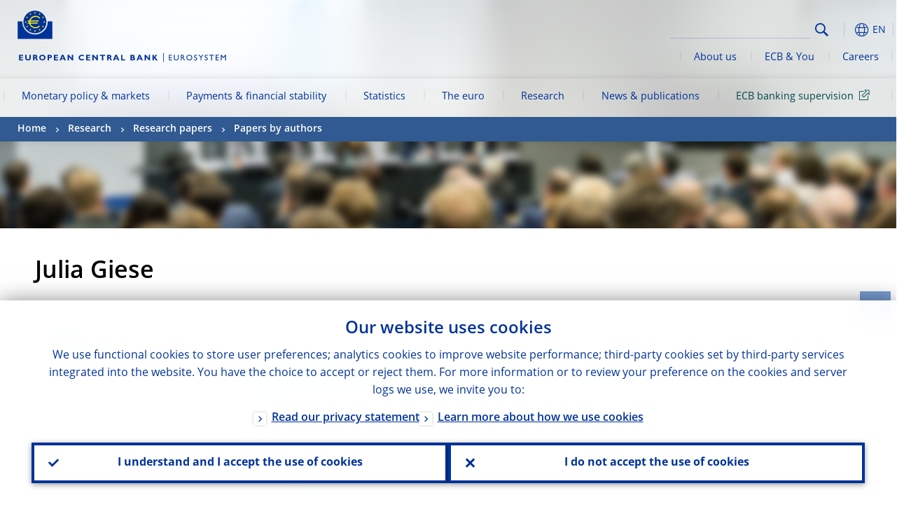

--- FILE ---
content_type: text/html; charset=UTF-8
request_url: https://www.ecb.europa.eu/pub/research/authors/profiles/julia-giese.en.html
body_size: 22116
content:
<!DOCTYPE html>
<html lang="en">
<head>
        <meta charset="utf-8">        
        <link rel="preload" href="/shared/dist/fonts/opensans_fixed/OpenSans-Regular.woff2" as="font" crossorigin>
        <link rel="preload" href="/shared/dist/fonts/opensans_fixed/OpenSans-SemiBold.woff2" as="font" crossorigin>
        <link rel="preload" href="/shared/dist/fonts/opensans_fixed/OpenSans-Bold.woff2" as="font" crossorigin> 
        <link rel="preload" href="/shared/dist/fonts/ecb-iconset/ECB-icon-set.woff2" as="font" crossorigin> 
        <link rel="icon" href="/fav.ico" sizes="16x16">
        <link rel="icon" href="/favicon-16.png" sizes="16x16">
        <link rel="icon" href="/favicon-32.png" sizes="32x32">
        <link rel="icon" href="/favicon-64.png" sizes="64x64">
        <link rel="icon" href="/favicon-128.png" sizes="128x128">
        <link rel="icon" href="/favicon-192.png" sizes="192x192">
        <link rel="icon" href="/favicon-256.png" sizes="256x256">

        <link rel="shortcut icon" href="/favicon-196.png" sizes="196x196">
        <link rel="apple-touch-icon" href="/favicon-152.png" sizes="152x152">
        <link rel="apple-touch-icon" href="/favicon-180.png" sizes="180x180">

        
    
        <title>Papers by Julia Giese</title>
                 <meta property="article:published_time"  content="2024-03-25">
<link rel="canonical" href="https://www.ecb.europa.eu/pub/research/authors/profiles/julia-giese.en.html">
    
        <meta name="author" content="European Central Bank">
        <meta name="description" content="Papers by Julia Giese">
        <meta name="viewport" content="width=device-width, initial-scale=1.0, viewport-fit=cover">

        
        <script>
            var ECB = {};
            ECB.currentLanguage = 'en';
            ECB.isoLocalLanguageName = 'English';
            ECB.isLive = true;
            ECB.version = '4332727';
            ECB.navigationVersion = '1768388002';
            ECB.clientTimeError = 1768936672 - (new Date().getTime());

            

            ECB.availableLanguages = [{"en": "English"}];            
           

        </script>
            
        <link rel="stylesheet" href="/shared/dist/css/main-ecb.min.css?4332727" media="all">         
        <meta name="twitter:card" content="summary">
        <meta name="twitter:site" content="@ecb">
   
            <meta name="explainerDate" content="1 January 1970">
        	    	<meta property="og:type" content="article">
	            <meta property="og:type" content="website">
        <meta property="og:title" content="Papers by Julia Giese">
        <meta property="og:url" content="https://www.ecb.europa.eu/pub/research/authors/profiles/julia-giese.en.html">
        <meta property="og:image:secure_url" content="https://www.ecb.europa.eu/pub/shared/img/socialmedia/social-default.jpg?3136c21846b77fd118cdbb98079cd548">
        <meta property="og:image" content="https://www.ecb.europa.eu/pub/shared/img/socialmedia/social-default.jpg?3136c21846b77fd118cdbb98079cd548" >
        <meta property="og:image:width" content="1200">
        <meta property="og:image:height" content="600">
        <meta property="og:description" content="Papers by Julia Giese">
        <meta property="og:site_name" content="European Central Bank">
    
        <noscript>
            <style>            
                .accordion .content-box {
                    display: block;
                }
            </style>
        </noscript>        
    <script type="text/javascript">
        /*! ecb - v2.0.0 - European Central Bank */
var ECB=window.ECB||{};ECB.fast=ECB.fast||{},ECB.slow=ECB.slow||{},ECB.supports=ECB.supports||{},ECB.fast.annexSwap=function(){var t,e,n=document.querySelector(".section-press .address-box + .definition-list");n&&(t=(e=(t=(e=(t=n.previousElementSibling).previousElementSibling)&&e.classList.contains("related-topics")?e:t).previousElementSibling)&&e.classList.contains("footnotes")?e:t).parentNode.insertBefore(n,t)},ECB.fast.attribution=function(n){var t,e,a=n.style.backgroundImage||n.src;a=(a=a.replace('url("',"")).replace('")',""),n.src&&(n=n.closest("picture"));a&&(t=(t=a).replace('url("',""),e=document.location.protocol+"//"+document.location.hostname,-1===t.indexOf("http")&&-1===t.indexOf('url("//')||t.startsWith(e))&&ECB.fast.exif.getArtist(a,function(t){var e;0<(t=t?.exif||t?.xmp||"").length&&!n.classList.contains("-attribution")&&(n.classList.add("-attribution"),t='<span class="attribution"><span class="attribution-details">'+(t.startsWith("©")?"":"© ")+t+'</span> <button aria-label="Photographer"></button></span>',n.classList.contains("slider_image")&&n.parentElement?.classList.contains("-bottom")&&((e=n.parentElement?.querySelector(".slider_content_container .slider_text")).insertAdjacentHTML("beforeend",t),e=e.querySelector(".attribution button")),n.insertAdjacentHTML("beforeend",t),[n.querySelector(".attribution button"),e].forEach(e=>{e&&e.addEventListener("click",function(t){return e.parentElement.classList.toggle("-active"),t.preventDefault(),t.stopPropagation(),!1})}))})},ECB.fast.authorMove=function(){var t,e=document.getElementById("side-authors");e&&(t=Array.from(document.querySelectorAll("aside > *")).reduce(function(t,e){return t+e.clientHeight},0),e.style.marginTop=Math.max(110,t)+50+"px")},ECB.fast.connector=function(t){function e(t){t.classList.contains("-gradient-upper")&&(i="-gradient-upper"),t.classList.contains("-dark-grey")&&(o="-dark-grey"),t.classList.contains("-light-grey-blue")&&(i="-transparent-light-grey",o="-transparent-blue");var e="<div class='upper-connection "+i+"'></div> <div class='lower-connection "+o+"'></div>";t.insertAdjacentHTML("afterend",e)}function a(t,e){return t.classList.contains(e)}function n(t,e){for(var n=0;n<e.length;n++)if(a(t,e[n]))return 1}var r=(t=t||document).querySelectorAll(".connector"),i="-transparent-blue",o="-light-blue";if(0<r.length)e(r[r.length-1]);else{var s=Array.from(t.querySelectorAll(".contact-box, .see-also-boxes, .carousel, .promo-box, .contact-box, .explainer-box"));if(s.length){var l=s[0],c=l.previousElementSibling;if(c&&"DIV"==c.tagName&&!a(c,"title")){for(var u=l.nextElementSibling,g=!1;null!=u;)a(u,"in-this-section")||"SCRIPT"==u.tagName||"STYLE"==u.tagName||(-1==s.indexOf(u)?g=!0:g&&(c=(l=u).previousElementSibling,g=!1)),u=u.nextElementSibling;g||(c.classList.add("connector"),n(c,["section","intro","boxes","accordion","definition-list","tags"])&&c.classList.add("-gradient-upper"),n(c,["jumbo-box"])&&a(c,"-dark-blue")&&c.classList.add("-light-grey-blue"),a(l,".carousel")||c.classList.add("-dark-grey"),e(c))}}}},ECB.fast.exif=(()=>{var i=function(t,e,n){var a,r,i,o=t,s=e,l=n,c="";for(l=s+n;s<l;)switch((a=o.getUint8(s++))>>4){case 0:case 1:case 2:case 3:case 4:case 5:case 6:case 7:c+=String.fromCharCode(a);break;case 12:case 13:r=o.getUint8(s++),c+=String.fromCharCode((31&a)<<6|63&r);break;case 14:r=o.getUint8(s++),i=o.getUint8(s++),c+=String.fromCharCode((15&a)<<12|(63&r)<<6|(63&i)<<0)}return c},r=function(t,e,n,a){for(var r,i=t.getUint16(n,!a),o=0;o<i;o++)if(315===t.getUint16(r=n+12*o+2,!a))return s(t,r,e,a);return""},s=function(t,e,n,a){var r=t.getUint32(e+4,!a),a=t.getUint32(e+8,!a)+n;return i(t,4<r?a:e+8,r-1)},o=function(t,e,n){if("exif"!=i(t,e,4).toLowerCase())return!1;var a,e=e+(n?8:6);if(18761==t.getUint16(e))a=!1;else{if(19789!=t.getUint16(e))return!1;a=!0}return 42==t.getUint16(e+2,!a)&&!((n=t.getUint32(e+4,!a))<8)&&r(t,e,e+n,a)},l=function(t,e){return!!(t&1<<e-1)};return{getArtist:function(t,a){let e=t=>{new DataView(t);var e,n,t={exif:(t=>{var e=new DataView(t),n=!1;if(1380533830==e.getUint32(0)&&1464156752==e.getUint32(8)&&1448097880==e.getUint32(12)){if(!l(e.getUint8(20),4))return!1;n=!0}else if(255!=e.getUint8(0)||216!=e.getUint8(1))return!1;var a=2,r=t.byteLength;if(n)for(a=16;a<r;){if(a+=e.getUint32(a,!0)+4,"EXIF"==i(e,a,4))return o(e,a,!0,e.getUint32(a,!0));a+=4}else for(;a<r;){if(255!=e.getUint8(a))return!1;if(225==e.getUint8(a+1))return o(e,a+4,!1,e.getUint16(a+2)-2);a+=2+e.getUint16(a+2)}})(t),xmp:(t=t,e=new TextDecoder("utf-8"),t=new Uint8Array(t),t=(e=e.decode(t)).indexOf("<x:xmpmeta"),n=e.indexOf("</x:xmpmeta>"),-1!==t&&-1!==n&&(e=e.slice(t,n+12),(new DOMParser).parseFromString(e,"application/xml").querySelector("dc\\:creator, creator")?.textContent?.trim())||"")};a(t)},n=new XMLHttpRequest;n.onload=function(){200!==this.status&&0!==this.status||e(n.response)},n.open("GET",t,!0),n.responseType="arraybuffer",n.send(null)}}})(),ECB.fast.isLoading=function(){for(var t=document.querySelectorAll(".-is-loading"),e=0;e<t.length;e++)t[e].insertAdjacentHTML("afterbegin","<div class='is-busy'> Loading ... </div>")},ECB.fast.langLinks=function(){if(ECB.fast.isEuLanguage=!!document.querySelector("#language-values a[lang="+ECB.currentLanguage+"]:not([specialLang])"),ECB.fast.isEuLanguage&&"en"!=ECB.currentLanguage){var e=document.querySelectorAll("a:not([lang]"),n=/\.[a-z]{2,3}(\.(html|pdf)([\?#].*)?)$/;let t=["www.ecb.europa.eu","www.bankingsupervision.europa.eu","www.esrb.europa.eu"];for(var a=0;a<e.length;a++){var r=e[a];r.hasAttribute("href")&&!!(i=(i=r).getAttribute("href"))&&(-1===i.indexOf(":")||(i=i.match(/^https?:\/\/([^/]+)/))&&i[1]&&t.includes(i[1]))&&(t=>!!((t=t.getAttribute("href").match(n))&&0<t.length)&&"en"==t[0].substr(1,2))(r)&&r.setAttribute("href",r.getAttribute("href").replace(n,"."+ECB.currentLanguage+"$1"))}}var i},ECB.fast.langSwitch=function(){var e,n;ECB.isLive&&(e=localStorage.getItem("lastLanguage"),(n=function(t){return!(!t||ECB.currentLanguage==t||((t=document.querySelector("#language-values>a[lang="+t+"]"))&&(document.location.href=t.href),0))})(e)||window.addEventListener("storage",function(t){"lastLanguage"==t.key&&t.newValue!=e&&n(t.newValue)}))},ECB.fast.loadImages=function(t){for(var n,e=t,a=(t||(e=document),function(t){var e=ECB.supports.webp&&t.getAttribute("data-image-webp")?t.getAttribute("data-image-webp"):t.getAttribute("data-image"),n=t;n.style.backgroundImage="url('"+e+"')",t.classList.contains("-inner")||ECB.fast.attribution(n),n.classList.add("loaded")}),r=(window.IntersectionObserver&&(n=new IntersectionObserver(function(t){for(var e=0;e<t.length;e++)t[e].isIntersecting&&(a(t[e].target),n.unobserve(t[e].target))},{rootMargin:"50%"})),e.querySelectorAll("[data-image]")),i=0;i<r.length;i++)r[i].classList.contains("fast")||r[i].classList.contains("coin-cropper")||!n?a(r[i]):n.observe(r[i]);for(var o=e.querySelectorAll("picture img"),i=0;i<o.length;i++)ECB.fast.attribution(o[i])},ECB.fast.pageTitle=function(){var t=document.querySelector("main>.title h1");t&&0<t.innerText.length&&(document.title=t.innerText)},ECB.fast.random=function(t){Element.prototype.matches||(Element.prototype.matches=Element.prototype.msMatchesSelector||Element.prototype.webkitMatchesSelector);for(var e=(t?t:document).querySelectorAll(".random"),n=0;n<e.length;n++){e[n].querySelectorAll(".random-item");var a=[],r=(Array.prototype.slice.call(e[n].children).map(function(t){t.matches(".random-item")&&a.push(t)}),Math.floor(Math.random()*a.length));e[n].classList.contains("-daily")&&(r=(new Date).getDate()%a.length),a[r].classList.add("active");for(var i=0;i<a.length;i++)i!=r&&e[n].removeChild(a[i])}},ECB.fast.supportCheck=function(e){var n=new Image;n.onload=function(t){"load"==t.type&&1==n.width&&(document.documentElement.classList.add("webp"),ECB.supports.webp=!0),e&&e()},n.onerror=function(){e&&e()},n.src="[data-uri]"},ECB.fast.tempFixes=function(){for(var t=".table .wrapper h3",e=function(t){var e=t.parentElement.parentElement,n=document.createElement("div");n.classList.add("header"),n.innerHTML='<div class="title">'+t.innerHTML+"</div>",t.parentElement.removeChild(t),e.prepend(n)},n=document.querySelectorAll(t),a=0;a<n.length;a++)e(n[a])},ECB.fast.supportCheck(function(){function t(){ECB.jsForContentOnly||ECB.fast.pageTitle(),ECB.fast.tempFixes(),ECB.fast.random(),ECB.fast.loadImages(),ECB.fast.langLinks(),ECB.fast.connector(),ECB.fast.annexSwap(),ECB.fast.isLoading(),ECB.fast.authorMove()}"loading"!==document.readyState?t():window.addEventListener("DOMContentLoaded",t)});    </script>
    <script type="text/javascript" async src="/shared/dist/js/slow.min.js?v=4332727"></script>
    
    </head>

<body class="project-ecb section-pub sub-research sub-authors sub-profiles	">

	
<div id="skip-links">
	<div class="skip-links-content">	
		<span>Skip to:</span>
		<a href="#navwrapper"><span class="sr-only">Skip to </span>navigation</a>
		<a href="#main-content"><span class="sr-only">Skip to </span>content</a>
		<a href="#ecb-doc-footer"><span class="sr-only">Skip to </span>footer</a>
	</div>
</div>
<header id="ecb-doc-header" class="v2"> 
	<div class="headerHolder">
		<button id="toggle-sticky-nav" aria-haspopup="true" ></button>
		<div class="logo-name">
			<a href="/home/html/index.en.html" alt="Go to our homepage">
				<img src="/shared/img/logo/logo_name.en.svg" alt="European Central Bank - eurosystem">			</a>
		</div>
		<div class="logo-name-mobile">
			<a href="/home/html/index.en.html" alt="Go to our homepage">
				<img src="/shared/img/logos_mobile/ECB_Eurosystem_OneLineLogo_Mobile_EN.svg"  alt="European Central Bank - eurosystem">			</a>
		</div>
	
		<div id="language-selector-holder" role="button" title="Select language">
			<div id="language-selector"></div>
			<div id="language-selected"   aria-haspopup="true"><i></i><span class="ecb-full">EN</span></div>			
			<div id="language-values">				
				<a href="julia-giese.bg.html" lang="bg" title="Български"><span class="ecb-full">Български</span></a><a href="julia-giese.cs.html" lang="cs" title="Čeština"><span class="ecb-full">Čeština</span></a><a href="julia-giese.da.html" lang="da" title="Dansk"><span class="ecb-full">Dansk</span></a><a href="julia-giese.de.html" lang="de" title="Deutsch"><span class="ecb-full">Deutsch</span></a><a href="julia-giese.el.html" lang="el" title="Eλληνικά"><span class="ecb-full">Eλληνικά</span></a><a href="julia-giese.en.html" class="selected available" lang="en" title="English"><span class="ecb-full">English</span></a><a href="julia-giese.es.html" lang="es" title="Español"><span class="ecb-full">Español</span></a><a href="julia-giese.et.html" lang="et" title="Eesti keel"><span class="ecb-full">Eesti keel</span></a><a href="julia-giese.fi.html" lang="fi" title="Suomi"><span class="ecb-full">Suomi</span></a><a href="julia-giese.fr.html" lang="fr" title="Français"><span class="ecb-full">Français</span></a><a href="julia-giese.ga.html" lang="ga" title="Gaeilge"><span class="ecb-full">Gaeilge</span></a><a href="julia-giese.hr.html" lang="hr" title="Hrvatski"><span class="ecb-full">Hrvatski</span></a><a href="julia-giese.hu.html" lang="hu" title="Magyar"><span class="ecb-full">Magyar</span></a><a href="julia-giese.it.html" lang="it" title="Italiano"><span class="ecb-full">Italiano</span></a><a href="julia-giese.lt.html" lang="lt" title="Lietuvių"><span class="ecb-full">Lietuvių</span></a><a href="julia-giese.lv.html" lang="lv" title="Latviešu"><span class="ecb-full">Latviešu</span></a><a href="julia-giese.mt.html" lang="mt" title="Malti"><span class="ecb-full">Malti</span></a><a href="julia-giese.nl.html" lang="nl" title="Nederlands"><span class="ecb-full">Nederlands</span></a><a href="julia-giese.pl.html" lang="pl" title="Polski"><span class="ecb-full">Polski</span></a><a href="julia-giese.pt.html" lang="pt" title="Português"><span class="ecb-full">Português</span></a><a href="julia-giese.ro.html" lang="ro" title="Română"><span class="ecb-full">Română</span></a><a href="julia-giese.sk.html" lang="sk" title="Slovenčina"><span class="ecb-full">Slovenčina</span></a><a href="julia-giese.sl.html" lang="sl" title="Slovenščina"><span class="ecb-full">Slovenščina</span></a><a href="julia-giese.sv.html" lang="sv" title="Svenska"><span class="ecb-full">Svenska</span></a>			</div>
		</div>
		
		<button id="hamburger" aria-haspopup="true" >
			Menu
			<div class="icon">
				<div class="line-outer">
			    	<div class="line-inner"></div>
			  	</div>
				<div class="line-outer">
			    	<div class="line-inner"></div>
				</div>
				<div class="line-outer">
			    	<div class="line-inner"></div>
				</div>		
			</div>			
					</button>
		<div class="logo">
			<a href="/home/html/index.en.html" alt="Go to our homepage">
				<img src="/shared/img/logo/logo_only.svg" alt="our logo, a yellow Euro sign surrounded by yellow stars centered in a dark blue circle resting on a dark blue base">			
			</a>
		</div>	
		<nav id="navwrapper" role="navigation" aria-label="Main navigation"><div id="mainnav"><ul><li class="has-subpages" aria-expanded="false"><a href="/mopo/html/index.en.html">Monetary policy & markets</a><a href="#" class="subpages" title="toggle subpages for Monetary policy & markets"></a><div class="nav-first-level-wrap"><div class="nav-featured-wrap"><div class="nav-featured"><div class="item">
    <div class="title">Monetary policy & markets</div>
    <p>Our monetary policy strategy, the tools we use and the impact they have</p>
    <a href="/mopo/html/index.en.html">Overview of monetary policy and markets</a>
    <hr>
    <div class="nav-title">Quick links</div>
    <ul>
        <li><a href="/ecb/educational/explainers/tell-me/html/what-is-monetary-policy.en.html">What is monetary policy?</a></li>
        <li><a href="/mopo/strategy/strategy-review/html/index.en.html">Strategy review</a></li>
        <li><a href="/mopo/implement/app/html/index.en.html">Asset purchase programmes</a></li>
    </ul>
</div>
<a href="/press/press_conference/html/index.en.html"  class="item image">        
	<img src="/press/tvservices/html/index/ECB press conference place holder new_2560x1440.jpg" width="357" height="179" loading="lazy" style="object-fit:cover">
	<div class="image-caption">Latest monetary policy press conference</div>
    <div class="image-date">18 December 2025</div> 
</a>
</div></div><ul><li class="has-subpages"><a href="/mopo/intro/html/index.en.html">Introduction</a><a href="#" class="subpages" title="toggle subpages for Introduction"></a><ul><li class="clearfix"><a href="/mopo/intro/benefits/html/index.en.html">Benefits of price stability</a></li><li class="clearfix"><a href="/mopo/intro/role/html/index.en.html">Scope of monetary policy</a></li><li class="clearfix"><a href="/mopo/intro/transmission/html/index.en.html">Transmission mechanism</a></li></ul></li><li class="clearfix"><a href="/mopo/decisions/html/index.en.html">Decisions, statements & accounts</a></li><li class="has-subpages"><a href="/mopo/strategy/html/index.en.html">Monetary policy strategy</a><a href="#" class="subpages" title="toggle subpages for Monetary policy strategy"></a><ul><li class="clearfix"><a href="/mopo/strategy/strategy-review/html/index.en.html">Strategy review</a></li><li class="clearfix"><a href="/mopo/strategy/medium-term-orientation/html/index.en.html">Medium-term orientation</a></li><li class="clearfix"><a href="/mopo/strategy/pricestab/html/index.en.html">Two per cent inflation target</a></li></ul></li><li class="has-subpages"><a href="/mopo/devel/html/index.en.html">Economic, monetary and financial analysis</a><a href="#" class="subpages" title="toggle subpages for Economic, monetary and financial analysis"></a><ul><li class="clearfix"><a href="/mopo/devel/ecana/html/index.en.html">Economic analysis</a></li><li class="clearfix"><a href="/mopo/devel/monan/html/index.en.html">Monetary and financial analysis</a></li></ul></li><li class="has-subpages"><a href="/mopo/implement/html/index.en.html">Instruments</a><a href="#" class="subpages" title="toggle subpages for Instruments"></a><ul><li class="has-subpages"><a href="/mopo/implement/omo/html/index.en.html">Open market operations</a><a href="#" class="subpages" title="toggle subpages for Open market operations"></a><ul><li class="clearfix"><a href="/mopo/implement/omo/tltro/html/index.en.html">TLTROs</a></li></ul></li><li class="has-subpages"><a href="/mopo/implement/app/html/index.en.html">Asset purchase programmes</a><a href="#" class="subpages" title="toggle subpages for Asset purchase programmes"></a><ul><li class="clearfix"><a href="/mopo/implement/app/lending/html/index.en.html">Securities lending</a></li></ul></li><li class="clearfix"><a href="/mopo/implement/pepp/html/index.en.html">Pandemic emergency purchase programme</a></li><li class="clearfix"><a href="/mopo/implement/sf/html/index.en.html">Standing facilities</a></li><li class="has-subpages"><a href="/mopo/implement/mr/html/index.en.html">Minimum reserves</a><a href="#" class="subpages" title="toggle subpages for Minimum reserves"></a><ul><li class="clearfix"><a href="/mopo/implement/mr/two-tier/html/index.en.html">Two-tier system</a></li></ul></li></ul></li><li class="has-subpages"><a href="/mopo/international-market-operations/html/index.en.html">International market operations</a><a href="#" class="subpages" title="toggle subpages for International market operations"></a><ul><li class="clearfix"><a href="/mopo/international-market-operations/liquidity_lines/html/index.en.html">Euro central bank liquidity lines</a></li></ul></li><li class="clearfix"><a href="/mopo/ela/html/index.en.html">Emergency liquidity assistance (ELA)</a></li><li class="clearfix"><a href="/mopo/liq/html/index.en.html">Liquidity analysis</a></li><li class="has-subpages"><a href="/mopo/coll/html/index.en.html">Collateral</a><a href="#" class="subpages" title="toggle subpages for Collateral"></a><ul><li class="has-subpages"><a href="/mopo/coll/standards/html/index.en.html">Eligibility criteria and assessment</a><a href="#" class="subpages" title="toggle subpages for Eligibility criteria and assessment"></a><ul><li class="clearfix"><a href="/mopo/coll/standards/marketable/html/index.en.html">Marketable assets</a></li><li class="clearfix"><a href="/mopo/coll/standards/nonmarketable/html/index.en.html">Non-marketable assets</a></li></ul></li><li class="has-subpages"><a href="/mopo/coll/assets/html/index.en.html">List of eligible marketable assets</a><a href="#" class="subpages" title="toggle subpages for List of eligible marketable assets"></a><ul><li class="clearfix"><a href="/mopo/coll/assets/guide/html/index.en.html">User guide</a></li></ul></li><li class="has-subpages"><a href="/mopo/coll/coll/html/index.en.html">Collateral management</a><a href="#" class="subpages" title="toggle subpages for Collateral management"></a><ul><li class="clearfix"><a href="/mopo/coll/coll/eligiblesss/html/index.en.html">Eligible SSSs</a></li><li class="clearfix"><a href="/mopo/coll/coll/ssslinks/html/index.en.html">Eligible links</a></li><li class="clearfix"><a href="/mopo/coll/coll/triparty/html/index.en.html">Eligible triparty agents</a></li></ul></li><li class="has-subpages"><a href="/mopo/coll/risk/html/index.en.html">Risk mitigation</a><a href="#" class="subpages" title="toggle subpages for Risk mitigation"></a><ul><li class="clearfix"><a href="/mopo/coll/risk/ecaf/html/index.en.html">ECAF</a></li><li class="clearfix"><a href="/mopo/coll/risk/riskcontrol/html/index.en.html">Risk control</a></li><li class="clearfix"><a href="/mopo/coll/risk/liquidity/html/index.en.html">Haircut categories</a></li><li class="clearfix"><a href="/mopo/coll/risk/valuation/html/index.en.html">Valuation</a></li></ul></li><li class="has-subpages"><a href="/mopo/coll/loanlevel/html/index.en.html">Loan-level requirements</a><a href="#" class="subpages" title="toggle subpages for Loan-level requirements"></a><ul><li class="clearfix"><a href="/mopo/coll/loanlevel/transmission/html/index.en.html">Data templates</a></li><li class="clearfix"><a href="/mopo/coll/loanlevel/implementation/html/index.en.html">Eligibility requirements</a></li><li class="clearfix"><a href="/mopo/coll/loanlevel/faq/html/index.en.html">Frequently asked questions</a></li></ul></li><li class="clearfix"><a href="/mopo/coll/contacts/html/index.en.html">Contacts</a></li></ul></li><li class="has-subpages"><a href="/mopo/eaec/html/index.en.html">Structure of the euro area economy</a><a href="#" class="subpages" title="toggle subpages for Structure of the euro area economy"></a><ul><li class="clearfix"><a href="/mopo/eaec/ecopolicy/html/index.en.html">Economic policy</a></li><li class="clearfix"><a href="/mopo/eaec/fiscal/html/index.en.html">Fiscal policies</a></li><li class="clearfix"><a href="/mopo/eaec/trade/html/index.en.html">External trade</a></li><li class="clearfix"><a href="/mopo/eaec/eer/html/index.en.html">Effective exchange rates</a></li><li class="clearfix"><a href="/mopo/eaec/structure/html/index.en.html">Financial structure</a></li><li class="clearfix"><a href="/mopo/eaec/markets/html/index.en.html">Financial markets</a></li><li class="clearfix"><a href="/mopo/eaec/intermediaries/html/index.en.html">Financial intermediaries</a></li><li class="clearfix"><a href="/mopo/eaec/diversity/html/index.en.html">Economic diversity</a></li><li class="clearfix"><a href="/mopo/eaec/labour/html/index.en.html">Labour market</a></li></ul></li><li class="has-subpages"><a href="/mopo/market-contact-groups/html/index.en.html">Market contact groups</a><a href="#" class="subpages" title="toggle subpages for Market contact groups"></a><ul><li class="clearfix"><a href="/mopo/market-contact-groups/bmcg/html/index.en.html">Bond market (BMCG)</a></li><li class="clearfix"><a href="/mopo/market-contact-groups/mmcg/html/index.en.html">Money market (MMCG)</a></li><li class="clearfix"><a href="/mopo/market-contact-groups/dimcg/html/index.en.html">Debt Issuance Market Contact Group (DIMCG)</a></li><li class="clearfix"><a href="/mopo/market-contact-groups/omg/html/index.en.html">ECB Operations managers group (ECB OMG)</a></li><li class="clearfix"><a href="/mopo/market-contact-groups/fxcg/html/index.en.html">Foreign exchange (FXCG)</a></li><li class="clearfix"><a href="/mopo/market-contact-groups/iid/html/index.en.html">Institutional Investor Dialogue (IID)</a></li><li class="clearfix"><a href="/mopo/market-contact-groups/macg/html/index.en.html">Monetary Analysis Contact Group (MACG)</a></li></ul></li></ul></div></li><li class="has-subpages" aria-expanded="false"><a href="/paym/html/index.en.html">Payments & financial stability</a><a href="#" class="subpages" title="toggle subpages for Payments & financial stability"></a><div class="nav-first-level-wrap"><div class="nav-featured-wrap"><div class="nav-featured"><div class="item">
    <div class="title">Payments & financial stability</div>
    <p>Insights into our work on financial stability and payments and market infrastructures</p>
    <a href="/paym/html/index.en.html">Overview of payments and financial stability</a>
    <hr>
    <div class="nav-title">Quick links</div>
    <ul>
        <li><a href="/euro/digital_euro/html/index.en.html">Digital euro</a></li>
        <li><a href="/press/intro/html/index.en.html">Payments news & events</a></li>
        <li><a href="/paym/groups/html/index.en.html">Market contact groups</a></li>
        <li><a href="/paym/target/target-professional-use-documents-links/html/index.en.html">TARGET professional use documents and links</a></li>
    </ul>
</div>
<a href="/pub/financial-stability/fsr/html/index.en.html"  class="item image">
    <img src="/paym/financial-stability/html/index/fsr_1000x750.jpg" width="357" height="179" loading="lazy" style="object-fit:cover">
    <div class="image-caption">Latest Financial Stability Review</div>
    <div class="image-date">26 November 2025</div>
</a>
</div></div><ul><li class="clearfix"><span>Payments</span></li><li class="has-subpages"><a href="/paym/target/html/index.en.html">TARGET Services</a><a href="#" class="subpages" title="toggle subpages for TARGET Services"></a><ul><li class="clearfix"><a href="/paym/target/coco/html/index.en.html">Shared features</a></li><li class="has-subpages"><a href="/paym/target/t2/html/index.en.html">T2</a><a href="#" class="subpages" title="toggle subpages for T2"></a><ul><li class="clearfix"><a href="/paym/target/t2/facts/html/index.en.html">Facts and figures</a></li><li class="clearfix"><a href="/paym/target/t2/governance/html/index.en.html">Governance</a></li></ul></li><li class="has-subpages"><a href="/paym/target/t2s/html/index.en.html">T2S</a><a href="#" class="subpages" title="toggle subpages for T2S"></a><ul><li class="clearfix"><a href="/paym/target/t2s/governance/html/index.en.html">Governance</a></li><li class="clearfix"><a href="/paym/target/t2s/facts/html/index.en.html">Facts and figures</a></li><li class="clearfix"><a href="/paym/target/t2s/pricing/html/index.en.html">Pricing</a></li></ul></li><li class="has-subpages"><a href="/paym/target/tips/html/index.en.html">TIPS</a><a href="#" class="subpages" title="toggle subpages for TIPS"></a><ul><li class="clearfix"><a href="/paym/target/tips/crossborder/html/index.en.html">Cross-border payments</a></li><li class="clearfix"><a href="/paym/target/tips/governance/html/index.en.html">Governance</a></li><li class="clearfix"><a href="/paym/target/tips/facts/html/index.en.html">Facts and figures</a></li><li class="clearfix"><a href="/paym/target/tips/onboarding/html/index.en.html">Onboarding</a></li></ul></li><li class="clearfix"><a href="/paym/target/ecms/html/index.en.html">ECMS</a></li><li class="has-subpages"><a href="/paym/target/pontes/html/index.en.html">Pontes</a><a href="#" class="subpages" title="toggle subpages for Pontes"></a><ul><li class="clearfix"><a href="/paym/target/pontes/governance/html/index.en.html">Governance</a></li></ul></li><li class="has-subpages"><a href="/paym/target/target-professional-use-documents-links/html/index.en.html">TARGET professional use documents & links</a><a href="#" class="subpages" title="toggle subpages for TARGET professional use documents & links"></a><ul><li class="clearfix"><a href="/paym/target/target-professional-use-documents-links/coco/html/index.en.html">Shared features documents & links</a></li><li class="clearfix"><a href="/paym/target/target-professional-use-documents-links/t2/html/index.en.html">T2 documents & links</a></li><li class="clearfix"><a href="/paym/target/target-professional-use-documents-links/t2s/html/index.en.html">T2S documents & links</a></li><li class="clearfix"><a href="/paym/target/target-professional-use-documents-links/tips/html/index.en.html">TIPS documents & links</a></li><li class="clearfix"><a href="/paym/target/target-professional-use-documents-links/ecms/html/index.en.html">ECMS documents & links</a></li></ul></li></ul></li><li class="has-subpages"><a href="/paym/dlt/html/index.en.html">Tokenisation and DLT</a><a href="#" class="subpages" title="toggle subpages for Tokenisation and DLT"></a><ul><li class="clearfix"><a href="/paym/dlt/appia/html/index.en.html">Appia</a></li><li class="clearfix"><a href="/paym/dlt/exploratory/html/index.en.html">Exploratory work</a></li></ul></li><li class="has-subpages"><a href="/paym/retail/html/index.en.html">Retail payments</a><a href="#" class="subpages" title="toggle subpages for Retail payments"></a><ul><li class="clearfix"><a href="/paym/retail/retail_payments_strategy/html/index.en.html">Retail payments strategy</a></li><li class="clearfix"><a href="/paym/retail/ecb/html/index.en.html">ECB as a catalyst</a></li><li class="clearfix"><a href="/paym/retail/sepa/html/index.en.html">SEPA</a></li><li class="clearfix"><a href="/paym/retail/instant_payments/html/index.en.html">Instant payments</a></li><li class="clearfix"><a href="/paym/retail/groups/html/index.en.html">Market contact groups</a></li></ul></li><li class="has-subpages"><a href="/paym/collateral/html/index.en.html">Collateral management harmonisation</a><a href="#" class="subpages" title="toggle subpages for Collateral management harmonisation"></a><ul><li class="clearfix"><a href="/paym/collateral/score/html/index.en.html">SCoRE</a></li><li class="clearfix"><a href="/paym/collateral/implementation/html/index.en.html">Implementation</a></li><li class="clearfix"><a href="/paym/collateral/faq/html/index.en.html">FAQ</a></li><li class="clearfix"><a href="/paym/collateral/ami-seco/html/index.en.html">AMI-SeCo</a></li></ul></li><li class="has-subpages"><a href="/paym/cyber-resilience/html/index.en.html">Cyber resilience</a><a href="#" class="subpages" title="toggle subpages for Cyber resilience"></a><ul><li class="clearfix"><a href="/paym/cyber-resilience/fmi/html/index.en.html">Financial market infrastructures</a></li><li class="clearfix"><a href="/paym/cyber-resilience/tiber-eu/html/index.en.html">TIBER-EU</a></li><li class="clearfix"><a href="/paym/cyber-resilience/euro-cyber-board/html/index.en.html">Euro Cyber Resilience Board</a></li></ul></li><li class="has-subpages"><a href="/paym/pol/html/index.en.html">Oversight</a><a href="#" class="subpages" title="toggle subpages for Oversight"></a><ul><li class="clearfix"><a href="/paym/pol/systems/html/index.en.html">Payment systems</a></li><li class="clearfix"><a href="/paym/pol/target2-securities/html/index.en.html">TARGET2-Securities</a></li><li class="clearfix"><a href="/paym/pol/instr/html/index.en.html">Electronic payments</a></li><li class="clearfix"><a href="/paym/pol/clearing/html/index.en.html">Securities settlement systems and central counterparties</a></li><li class="clearfix"><a href="/paym/pol/critical/html/index.en.html">Critical service providers</a></li><li class="clearfix"><a href="/paym/pol/correspondent-and-custodian-banks/html/index.en.html">Correspondent and custodian banks</a></li><li class="clearfix"><a href="/paym/pol/forum/html/index.en.html">SecuRe Pay forum</a></li></ul></li><li class="has-subpages"><a href="/paym/erms/html/index.en.html">Reserve management services</a><a href="#" class="subpages" title="toggle subpages for Reserve management services"></a><ul><li class="clearfix"><a href="/paym/erms/aspects/html/index.en.html">Key aspects</a></li><li class="clearfix"><a href="/paym/erms/service/html/index.en.html">Range of services</a></li></ul></li><li class="has-subpages"><a href="/paym/cashprof/html/index.en.html">Cash professionals</a><a href="#" class="subpages" title="toggle subpages for Cash professionals"></a><ul><li class="has-subpages"><a href="/paym/cashprof/cashhand/html/index.en.html">Cash handling</a><a href="#" class="subpages" title="toggle subpages for Cash handling"></a><ul><li class="clearfix"><a href="/paym/cashprof/cashhand/devices/html/index.en.html">Authentication devices</a></li><li class="clearfix"><a href="/paym/cashprof/cashhand/recycling/html/index.en.html">Recirculation of banknotes</a></li></ul></li><li class="clearfix"><a href="/paym/cashprof/cdispec/html/index.en.html">Common detector interface specifications</a></li><li class="clearfix"><a href="/paym/cashprof/accreditation/html/index.en.html">Banknote manufacturer accreditation</a></li></ul></li><li class="clearfix"><span>Financial stability</span></li><li class="clearfix"><a href="/paym/financial-stability/html/index.en.html">Introduction to financial stability</a></li><li class="clearfix"><a href="/paym/macroprudential-measures/html/index.en.html">Macroprudential Measures</a></li><li class="clearfix"><a href="/paym/financial_stability_contact_groups/html/index.en.html">Financial stability contact groups</a></li></ul></div></li><li class="has-subpages" aria-expanded="false"><a href="/stats/html/index.en.html">Statistics</a><a href="#" class="subpages" title="toggle subpages for Statistics"></a><div class="nav-first-level-wrap"><div class="nav-featured-wrap"><div class="nav-featured"><div class="item">
    <div class="title">Statistics</div>
    <p>Access to all ECB statistics and background information</p>
    <a href="/stats/html/index.en.html">Overview of ECB statistics</a>
    <hr>
    <div class="nav-title">Quick links</div>
    <ul>
        <li><a href="https://data.ecb.europa.eu/main-figures">Main figures</a></li>
		<li><a href="https://data.ecb.europa.eu/">ECB Data Portal</a></li>
		<li><a href="/press/stats/html/index.en.html">Statistical releases</a></li>
        
    </ul>
</div>
<!-- <a href="/press/blog/date/2024/html/ecb.blog20240418~2240ea1850.en.html"  class="item image">    <img src="/press/blog/date/2024/html//ecb.blog20240418~2240ea1850/ecb.blog20240418~2240ea1850.jpg" width="357" height="179" loading="lazy" style="object-fit:cover">
    <div class="image-caption">THE ECB BLOG - Improved data: how climate change impacts banks</div>
    <div class="image-date">18 April 2024</div>
</a> -->


<a href="/press/pr/date/2025/html/ecb.pr250313~9d160bc6e2.en.html"  class="item image">    <img src="/stats/html/index/ECB_Website_StatisticsMegaMenu_95044094-01.png" width="357" height="179" loading="lazy" style="object-fit:cover">
    <div class="image-caption">PRESS RELEASE - ECB launches pilot project for research access to confidential statistical data</div>
    <div class="image-date">13 March 2025</div>
</a>
</div></div><ul><li class="clearfix"><span>Frequently accessed</span></li><li class="clearfix"><a href="/stats/euro-exchange-rates/html/index.en.html">Euro exchange rates</a></li><li class="clearfix"><a href="/stats/key-ecb-interest-rates/html/index.en.html">Key ECB interest rates</a></li><li class="has-subpages"><a href="/stats/euro-short-term-rates/html/index.en.html">Euro short-term rate (€STR)</a><a href="#" class="subpages" title="toggle subpages for Euro short-term rate (€STR)"></a><ul><li class="has-subpages"><a href="/stats/euro-short-term-rates/interest_rate_benchmarks/html/index.en.html">Interest rate benchmarks</a><a href="#" class="subpages" title="toggle subpages for Interest rate benchmarks"></a><ul><li class="clearfix"><a href="/stats/euro-short-term-rates/interest_rate_benchmarks/WG_euro_risk-free_rates/html/index.en.html">Working group on euro risk-free rates</a></li></ul></li></ul></li><li class="clearfix"><a href="/stats/inflation/html/index.en.html">Inflation</a></li><li class="clearfix"><a href="/stats/euro-area-yield-curves/html/index.en.html">Euro area yield curves</a></li><li class="clearfix"><span>All statistics & background</span></li><li class="clearfix"><a href="/stats/all-key-statistics/html/index.en.html">All key statistics</a></li><li class="clearfix"><a href="/stats/accessing-our-data/html/index.en.html">All data services</a></li><li class="has-subpages"><a href="/stats/ecb_statistics/html/index.en.html">Data reporting & standards</a><a href="#" class="subpages" title="toggle subpages for Data reporting & standards"></a><ul><li class="clearfix"><a href="/stats/ecb_statistics/governance_and_quality_framework/html/index.en.html">Governance and quality framework</a></li><li class="clearfix"><a href="/stats/ecb_statistics/co-operation_and_standards/html/index.en.html">Co-operation and standards</a></li><li class="clearfix"><a href="/stats/ecb_statistics/reporting/html/index.en.html">Banks’ data reporting</a></li><li class="has-subpages"><a href="/stats/ecb_statistics/anacredit/html/index.en.html">AnaCredit</a><a href="#" class="subpages" title="toggle subpages for AnaCredit"></a><ul><li class="clearfix"><a href="/stats/ecb_statistics/anacredit/questions/html/index.en.html">AnaCredit Q&A</a></li></ul></li><li class="clearfix"><a href="/stats/ecb_statistics/consultations/html/index.en.html">Public consultations</a></li><li class="clearfix"><a href="/stats/ecb_statistics/dialogue/html/index.en.html">Banking industry dialogue on ESCB statistics and integrated reporting</a></li><li class="clearfix"><a href="/stats/ecb_statistics/sdmx/html/index.en.html">SDMX – statistical data exchange model</a></li><li class="clearfix"><a href="/stats/ecb_statistics/inexda/html/index.en.html">INEXDA - granular data network</a></li></ul></li></ul></div></li><li class="has-subpages" aria-expanded="false"><a href="/euro/html/index.en.html">The euro</a><a href="#" class="subpages" title="toggle subpages for The euro"></a><div class="nav-first-level-wrap"><div class="nav-featured-wrap"><div class="nav-featured"><div class="item">
    <div class="title">The euro</div>
    <p>All you need to know about our common currency</p>
    <a href="/euro/html/index.en.html">Overview of the euro</a>
    <hr>
    <div class="nav-title">Quick links</div>
    <ul>
        <li><a href="/paym/cashprof/html/index.en.html">Cash professionals</a></li>
        <li><a href="/stats/policy_and_exchange_rates/banknotes+coins/html/index.en.html">Banknote and coins
                statistics</a></li>
        <li><a href="/stats/policy_and_exchange_rates/euro_reference_exchange_rates/html/index.en.html">Euro exchange
                rates</a></li>
    </ul>
</div>
<a href="/stats/ecb_surveys/space/html/ecb.space2024~19d46f0f17.en.html" class="item image">
    <img src="/euro/shared/img/cover.png" width="357" height="179" loading="lazy" style="object-fit:cover">
    <div class="image-caption">Study on the payment attitudes of consumers in the euro area (SPACE) – 2024</div>
    <div class="image-date">19 December 2024</div>
</a></div></div><ul><li class="has-subpages"><a href="/euro/digital_euro/html/index.en.html">Digital euro</a><a href="#" class="subpages" title="toggle subpages for Digital euro"></a><ul><li class="has-subpages"><a href="/euro/digital_euro/features/html/index.en.html">What it is</a><a href="#" class="subpages" title="toggle subpages for What it is"></a><ul><li class="clearfix"><a href="/euro/digital_euro/features/privacy/html/index.en.html">Digital euro and privacy</a></li></ul></li><li class="clearfix"><a href="/euro/digital_euro/how-it-works/html/index.en.html">How it works</a></li><li class="clearfix"><a href="/euro/digital_euro/why-we-need-it/html/index.en.html">Why we need it</a></li><li class="clearfix"><a href="/euro/digital_euro/innovation-platform/html/index.en.html">Innovation platform</a></li><li class="clearfix"><a href="/euro/digital_euro/progress/html/index.en.html">Timeline and progress</a></li><li class="has-subpages"><a href="/euro/digital_euro/timeline/html/index.en.html">In-depth information</a><a href="#" class="subpages" title="toggle subpages for In-depth information"></a><ul><li class="clearfix"><a href="/euro/digital_euro/timeline/stakeholder/html/index.en.html">Governance and stakeholder engagement</a></li><li class="clearfix"><a href="/euro/digital_euro/timeline/profuse/html/index.en.html">Technical documents and research</a></li><li class="clearfix"><a href="/euro/digital_euro/timeline/rulebook/html/index.en.html">Scheme rulebook</a></li></ul></li><li class="clearfix"><a href="/euro/digital_euro/faqs/html/index.en.html">Frequently asked questions</a></li></ul></li><li class="clearfix"><span>Cash</span></li><li class="has-subpages"><a href="/euro/cash_strategy/html/index.en.html">The Eurosystem cash strategy</a><a href="#" class="subpages" title="toggle subpages for The Eurosystem cash strategy"></a><ul><li class="clearfix"><a href="/euro/cash_strategy/cash_role/html/index.en.html">The role of cash</a></li><li class="clearfix"><a href="/euro/cash_strategy/issuance/html/index.en.html">Issuance and circulation</a></li><li class="clearfix"><a href="/euro/cash_strategy/acceptance-cash/html/index.en.html">Access to and acceptance of cash</a></li><li class="clearfix"><a href="/euro/cash_strategy/faqs/html/index.en.html">Frequently asked questions</a></li></ul></li><li class="has-subpages"><a href="/euro/banknotes/html/index.en.html">Banknotes</a><a href="#" class="subpages" title="toggle subpages for Banknotes"></a><ul><li class="has-subpages"><a href="/euro/banknotes/future_banknotes/html/index.en.html">Future banknotes</a><a href="#" class="subpages" title="toggle subpages for Future banknotes"></a><ul><li class="clearfix"><a href="/euro/banknotes/future_banknotes/redesign/html/index.en.html">Redesign process</a></li></ul></li><li class="has-subpages"><a href="/euro/banknotes/current/html/index.en.html">Current banknotes</a><a href="#" class="subpages" title="toggle subpages for Current banknotes"></a><ul><li class="clearfix"><a href="/euro/banknotes/current/denominations/html/index.en.html">Denominations</a></li><li class="clearfix"><a href="/euro/banknotes/current/design/html/index.en.html">Design elements</a></li><li class="clearfix"><a href="/euro/banknotes/current/security/html/index.en.html">Security features</a></li></ul></li><li class="clearfix"><a href="/euro/banknotes/ac/html/index.en.html">Anti-counterfeiting</a></li><li class="clearfix"><a href="/euro/banknotes/production/html/index.en.html">Banknote production and stocks</a></li><li class="clearfix"><a href="/euro/banknotes/damaged/html/index.en.html">Damaged and inked-stained banknotes</a></li><li class="has-subpages"><a href="/euro/banknotes/environmental/html/index.en.html">Environment, health and safety</a><a href="#" class="subpages" title="toggle subpages for Environment, health and safety"></a><ul><li class="clearfix"><a href="/euro/banknotes/environmental/pef/html/index.en.html">Product environmental footprint</a></li></ul></li><li class="clearfix"><a href="/euro/banknotes/research/html/index.en.html">Research and development</a></li><li class="clearfix"><a href="/euro/banknotes/images/html/index.en.html">Images and reproduction rules</a></li><li class="clearfix"><a href="/euro/banknotes/info/html/index.en.html">Information and training materials</a></li></ul></li><li class="has-subpages"><a href="/euro/coins/html/index.en.html">Coins</a><a href="#" class="subpages" title="toggle subpages for Coins"></a><ul><li class="clearfix"><a href="/euro/coins/2euro/html/index.en.html">€2</a></li><li class="clearfix"><a href="/euro/coins/1euro/html/index.en.html">€1</a></li><li class="clearfix"><a href="/euro/coins/50cents/html/index.en.html">50 cent</a></li><li class="clearfix"><a href="/euro/coins/20cents/html/index.en.html">20 cent</a></li><li class="clearfix"><a href="/euro/coins/10cents/html/index.en.html">10 cent</a></li><li class="clearfix"><a href="/euro/coins/5cents/html/index.en.html">5 cent</a></li><li class="clearfix"><a href="/euro/coins/2cents/html/index.en.html">2 cent</a></li><li class="clearfix"><a href="/euro/coins/1cent/html/index.en.html">1 cent</a></li><li class="clearfix"><a href="/euro/coins/common/html/index.en.html">Common sides</a></li><li class="clearfix"><a href="/euro/coins/comm/html/index.en.html">€2 commemorative coins</a></li><li class="clearfix"><a href="/euro/coins/security/html/index.en.html">Security features</a></li><li class="clearfix"><a href="/euro/coins/collect/html/index.en.html">Collector coins</a></li></ul></li><li class="has-subpages"><a href="/euro/changeover/html/index.en.html">Joining the euro area</a><a href="#" class="subpages" title="toggle subpages for Joining the euro area"></a><ul><li class="clearfix"><a href="/euro/changeover/bulgaria/html/index.en.html">Bulgaria (2026)</a></li><li class="clearfix"><a href="/euro/changeover/croatia/html/index.en.html">Croatia (2023)</a></li><li class="clearfix"><a href="/euro/changeover/lithuania/html/index.en.html">Lithuania (2015)</a></li><li class="clearfix"><a href="/euro/changeover/latvia/html/index.en.html">Latvia (2014)</a></li><li class="clearfix"><a href="/euro/changeover/estonia/html/index.en.html">Estonia (2011)</a></li><li class="clearfix"><a href="/euro/changeover/slovakia/html/index.en.html">Slovakia (2009)</a></li><li class="clearfix"><a href="/euro/changeover/cyprus/html/index.en.html">Cyprus (2008)</a></li><li class="clearfix"><a href="/euro/changeover/malta/html/index.en.html">Malta (2008)</a></li><li class="clearfix"><a href="/euro/changeover/slovenia/html/index.en.html">Slovenia (2007)</a></li><li class="clearfix"><a href="/euro/changeover/2002/html/index.en.html">Initial changeover (2002)</a></li></ul></li><li class="has-subpages"><a href="/euro/exchange/html/index.en.html">Exchanging national cash</a><a href="#" class="subpages" title="toggle subpages for Exchanging national cash"></a><ul><li class="clearfix"><a href="/euro/exchange/au/html/index.en.html">Austria</a></li><li class="clearfix"><a href="/euro/exchange/be/html/index.en.html">Belgium</a></li><li class="clearfix"><a href="/euro/exchange/bg/html/index.en.html">Bulgaria</a></li><li class="clearfix"><a href="/euro/exchange/hr/html/index.en.html">Croatia</a></li><li class="clearfix"><a href="/euro/exchange/cy/html/index.en.html">Cyprus</a></li><li class="clearfix"><a href="/euro/exchange/et/html/index.en.html">Estonia</a></li><li class="clearfix"><a href="/euro/exchange/fi/html/index.en.html">Finland</a></li><li class="clearfix"><a href="/euro/exchange/fr/html/index.en.html">France</a></li><li class="clearfix"><a href="/euro/exchange/de/html/index.en.html">Germany</a></li><li class="clearfix"><a href="/euro/exchange/gr/html/index.en.html">Greece</a></li><li class="clearfix"><a href="/euro/exchange/ir/html/index.en.html">Ireland</a></li><li class="clearfix"><a href="/euro/exchange/lv/html/index.en.html">Latvia</a></li><li class="clearfix"><a href="/euro/exchange/it/html/index.en.html">Italy</a></li><li class="clearfix"><a href="/euro/exchange/lt/html/index.en.html">Lithuania</a></li><li class="clearfix"><a href="/euro/exchange/lu/html/index.en.html">Luxembourg</a></li><li class="clearfix"><a href="/euro/exchange/mt/html/index.en.html">Malta</a></li><li class="clearfix"><a href="/euro/exchange/nl/html/index.en.html">The Netherlands</a></li><li class="clearfix"><a href="/euro/exchange/pt/html/index.en.html">Portugal</a></li><li class="clearfix"><a href="/euro/exchange/slovakia/html/index.en.html">Slovakia</a></li><li class="clearfix"><a href="/euro/exchange/sl/html/index.en.html">Slovenia</a></li><li class="clearfix"><a href="/euro/exchange/es/html/index.en.html">Spain</a></li></ul></li><li class="clearfix"><a href="/euro/visually/html/index.en.html">Visually impaired people</a></li></ul></div></li><li class="has-subpages -section" aria-expanded="false"><a href="/pub/html/index.en.html">Research</a><a href="#" class="subpages" title="toggle subpages for Research"></a><div class="nav-first-level-wrap"><div class="nav-featured-wrap"><div class="nav-featured"><div class="item">
    <div class="title">Research</div>
    <p>In-depth studies and expert analyses covering diverse topics and fields</p>
    <a href="/pub/html/index.en.html">Overview of ECB research</a>
    <hr>
    <div class="nav-title">Quick links</div>
    <ul>
        <li><a href="/press/conferences/html/index.en.html">Conferences & seminars</a></li>
        <li><a href="/pub/economic-research/programmes/html/index.en.html">Opportunities for researchers</a></li>
    </ul>
</div>
<a href="/press/research-publications/resbull/html/index.en.html" class="item image">
    <img src="/pub/html/index/research-bulletin_2560x800.jpg" width="357" height="179" loading="lazy" style="object-fit:cover">
    <div class="image-caption">Research Bulletin</div>
</a>
</div></div><ul><li class="has-subpages"><a href="/pub/economic-research/html/index.en.html">Economic research</a><a href="#" class="subpages" title="toggle subpages for Economic research"></a><ul><li class="has-subpages"><a href="/pub/economic-research/research_agenda/html/index.en.html">Research agenda</a><a href="#" class="subpages" title="toggle subpages for Research agenda"></a><ul><li class="clearfix"><a href="/pub/economic-research/research_agenda/monetary_policy/html/index.en.html">Monetary policy, strategy and implementation</a></li><li class="clearfix"><a href="/pub/economic-research/research_agenda/fiscal_policy/html/index.en.html">Fiscal policy and governance within EMU</a></li><li class="clearfix"><a href="/pub/economic-research/research_agenda/international/html/index.en.html">International macro and finance</a></li><li class="clearfix"><a href="/pub/economic-research/research_agenda/real_sector/html/index.en.html">Real sector and microeconomic analysis</a></li><li class="clearfix"><a href="/pub/economic-research/research_agenda/forecasting/html/index.en.html">Forecasting and business cycle analysis</a></li><li class="clearfix"><a href="/pub/economic-research/research_agenda/macro-finance/html/index.en.html">Macro-finance, systemic risk and macroprudential policy</a></li><li class="clearfix"><a href="/pub/economic-research/research_agenda/financial_institutions/html/index.en.html">Financial institutions, microprudential policy, financial markets and payments</a></li></ul></li><li class="has-subpages"><a href="/pub/economic-research/programmes/html/index.en.html">Opportunities for researchers</a><a href="#" class="subpages" title="toggle subpages for Opportunities for researchers"></a><ul><li class="clearfix"><a href="/pub/economic-research/programmes/duisenberg/html/index.en.html">Wim Duisenberg Fellowship</a></li><li class="clearfix"><a href="/pub/economic-research/programmes/visitors/html/index.en.html">Regular Research Visitors</a></li><li class="clearfix"><a href="/pub/economic-research/programmes/lamfalussy/html/index.en.html">Lamfalussy Fellowship</a></li><li class="clearfix"><a href="/pub/economic-research/programmes/graduate/html/index.en.html">Summer Research Graduate Programme</a></li><li class="clearfix"><a href="/pub/economic-research/programmes/traineeship/html/index.en.html">Student Research Traineeship Programme</a></li></ul></li></ul></li><li class="has-subpages"><a href="/pub/legal-research/html/index.en.html">Legal Research</a><a href="#" class="subpages" title="toggle subpages for Legal Research"></a><ul><li class="clearfix"><a href="/pub/legal-research/legal-conferences-and-seminars/html/index.en.html">Legal conferences and seminars</a></li><li class="clearfix"><a href="/pub/legal-research/legal-research-programme/html/index.en.html">Legal Research Programme</a></li></ul></li><li class="has-subpages -section"><a href="/pub/research/html/index.en.html">Research papers</a><a href="#" class="subpages" title="toggle subpages for Research papers"></a><ul><li class="clearfix -section"><a href="/pub/research/authors/html/index.en.html">Papers by authors</a></li></ul></li><li class="clearfix"><a href="/pub/researchers/html/index.en.html">ECB researchers</a></li><li class="clearfix"><a href="/pub/research-networks/html/index.en.html">Research networks</a></li></ul></div></li><li class="has-subpages" aria-expanded="false"><a href="/press/html/index.en.html">News & publications</a><a href="#" class="subpages" title="toggle subpages for News & publications"></a><div class="nav-first-level-wrap -nav-in-first-column"><div class="nav-featured-wrap"><div class="nav-featured"> <div class="item">
    <div class="title">News &amp; Publications</div>    
    <a href="/press/pubbydate/html/index.en.html">Browse all news &amp; publications</a>
    <hr>
    
</div>

</div><ul><li><span>News</span></li><li><a href="/press/pr/html/index.en.html">Press releases</a></li><li><a href="/press/stats/html/index.en.html">Statistical releases</a></li><li><a href="/press/key/html/index.en.html">Speeches</a></li><li><a href="/press/inter/html/index.en.html">Interviews</a></li><li><a href="/press/blog/html/index.en.html">The ECB Blog</a></li><li><a href="/press/tvservices/html/index.en.html">Podcasts & webcasts</a></li><li><a href="/press/intro/html/index.en.html">Payments news & events</a></li><li><a href="/press/contacts/html/index.en.html">Press hub</a></li></ul></div><ul><li class="clearfix"><span>Publications</span></li><li class="has-subpages"><a href="/press/govcdec/html/index.en.html">Governing Council decisions</a><a href="#" class="subpages" title="toggle subpages for Governing Council decisions"></a><ul><li class="clearfix"><a href="/press/govcdec/mopo/html/index.en.html">Monetary policy decisions</a></li><li class="clearfix"><a href="/press/govcdec/otherdec/html/index.en.html">Other decisions</a></li></ul></li><li class="clearfix"><a href="/press/accounts/html/index.en.html">Monetary policy accounts</a></li><li class="has-subpages"><a href="/press/economic-bulletin/html/index.en.html">Economic Bulletin</a><a href="#" class="subpages" title="toggle subpages for Economic Bulletin"></a><ul><li class="clearfix"><a href="/press/economic-bulletin/articles/html/index.en.html">Articles</a></li><li class="clearfix"><a href="/press/economic-bulletin/focus/html/index.en.html">Focus</a></li><li class="clearfix"><a href="/press/economic-bulletin/mb/html/index.en.html">Monthly Bulletin</a></li></ul></li><li class="clearfix"><a href="/press/projections/html/index.en.html">Macroeconomic projections</a></li><li class="has-subpages"><a href="/press/annual-reports-financial-statements/html/index.en.html">Annual reports & financial statements</a><a href="#" class="subpages" title="toggle subpages for Annual reports & financial statements"></a><ul><li class="has-subpages"><a href="/press/annual-reports-financial-statements/annual/html/index.en.html">Annual Report</a><a href="#" class="subpages" title="toggle subpages for Annual Report"></a><ul><li class="clearfix"><a href="/press/annual-reports-financial-statements/annual/annual-accounts/html/index.en.html">Annual Accounts</a></li><li class="has-subpages"><a href="/press/annual-reports-financial-statements/annual/balance/html/index.en.html">Eurosystem balance sheet</a><a href="#" class="subpages" title="toggle subpages for Eurosystem balance sheet"></a><ul><li class="clearfix"><a href="/press/annual-reports-financial-statements/annual/balance/mpo/html/index.en.html">Monetary policy operations</a></li></ul></li></ul></li><li class="has-subpages"><a href="/press/annual-reports-financial-statements/wfs/html/index.en.html">Weekly financial statements</a><a href="#" class="subpages" title="toggle subpages for Weekly financial statements"></a><ul><li class="clearfix"><a href="/press/annual-reports-financial-statements/wfs/dis/html/index.en.html">Disaggregated data</a></li></ul></li></ul></li><li class="has-subpages"><a href="/press/financial-stability-publications/html/index.en.html">Financial stability publications</a><a href="#" class="subpages" title="toggle subpages for Financial stability publications"></a><ul><li class="has-subpages"><a href="/press/financial-stability-publications/fsr/html/index.en.html">Financial Stability Review</a><a href="#" class="subpages" title="toggle subpages for Financial Stability Review"></a><ul><li class="clearfix"><a href="/press/financial-stability-publications/fsr/special/html/index.en.html">Special features & boxes</a></li></ul></li><li class="clearfix"><a href="/press/financial-stability-publications/macroprudential-bulletin/html/index.en.html">Macroprudential Bulletin</a></li></ul></li><li class="has-subpages"><a href="/press/research-publications/html/index.en.html">Research publications</a><a href="#" class="subpages" title="toggle subpages for Research publications"></a><ul><li class="clearfix"><a href="/press/research-publications/resbull/html/index.en.html">Research Bulletin</a></li><li class="clearfix"><a href="/press/research-publications/working-papers/html/index.en.html">Working papers</a></li><li class="clearfix"><a href="/press/research-publications/discussion-papers/html/index.en.html">Discussion papers</a></li><li class="clearfix"><a href="/press/research-publications/occasional-papers/html/index.en.html">Occasional papers</a></li><li class="clearfix"><a href="/press/research-publications/legal-working-papers/html/index.en.html">Legal working papers</a></li><li class="clearfix"><a href="/press/research-publications/statistics-papers/html/index.en.html">Statistics papers</a></li></ul></li><li class="has-subpages"><a href="/press/other-publications/html/index.en.html">Other publications</a><a href="#" class="subpages" title="toggle subpages for Other publications"></a><ul><li class="clearfix"><a href="/press/other-publications/mep-letters/html/index.en.html">Letters to MEPs</a></li><li class="clearfix"><a href="/press/other-publications/convergence/html/index.en.html">Convergence Report</a></li><li class="clearfix"><a href="/press/other-publications/ire/html/index.en.html">International Role of the Euro</a></li></ul></li><li class="clearfix"><span>Events & calendars</span></li><li class="has-subpages"><a href="/press/press_conference/html/index.en.html">Monetary policy press conference</a><a href="#" class="subpages" title="toggle subpages for Monetary policy press conference"></a><ul><li class="clearfix"><a href="/press/press_conference/monetary-policy-statement/html/index.en.html">Monetary policy statements</a></li><li class="clearfix"><a href="/press/press_conference/visual-mps/html/index.en.html">Monetary policy statements at a glance</a></li></ul></li><li class="has-subpages"><a href="/press/conferences/html/index.en.html">Conferences & seminars</a><a href="#" class="subpages" title="toggle subpages for Conferences & seminars"></a><ul><li class="has-subpages"><a href="/press/conferences/ecbforum/html/index.en.html">Forum on Central Banking</a><a href="#" class="subpages" title="toggle subpages for Forum on Central Banking"></a><ul><li class="clearfix"><a href="/press/conferences/ecbforum/YE_competition/html/index.en.html">Young Economist Prize</a></li><li class="clearfix"><a href="/press/conferences/ecbforum/previous_fora/html/index.en.html">Past editions</a></li></ul></li><li class="clearfix"><a href="/press/conferences/civil_society_engagement/html/index.en.html">Civil society engagement</a></li></ul></li><li class="has-subpages"><a href="/press/calendars/html/index.en.html">Calendars</a><a href="#" class="subpages" title="toggle subpages for Calendars"></a><ul><li class="clearfix"><a href="/press/calendars/weekly/html/index.en.html">Weekly schedule</a></li><li class="clearfix"><a href="/press/calendars/mgcgc/html/index.en.html">Meetings of the Governing Council and the General Council</a></li><li class="has-subpages"><a href="/press/calendars/statscal/html/index.en.html">Statistical calendars</a><a href="#" class="subpages" title="toggle subpages for Statistical calendars"></a><ul><li class="clearfix"><a href="/press/calendars/statscal/mfm/html/index.en.html">Money, banking and financial markets</a></li><li class="clearfix"><a href="/press/calendars/statscal/eaa/html/index.en.html">Euro area economic and financial developments by institutional sector</a></li><li class="clearfix"><a href="/press/calendars/statscal/ext/html/index.en.html">External transactions and positions</a></li><li class="clearfix"><a href="/press/calendars/statscal/ges/html/index.en.html">Prices, output, demand and labour</a></li><li class="clearfix"><a href="/press/calendars/statscal/gf/html/index.en.html">Government finance</a></li><li class="clearfix"><a href="/press/calendars/statscal/sps/html/index.en.html">Supervisory and prudential statistics</a></li></ul></li><li class="clearfix"><a href="/press/calendars/caleu/html/index.en.html">Eurosystem's tender operations</a></li><li class="clearfix"><a href="/press/calendars/reserve/html/index.en.html">Reserve maintenance period</a></li></ul></li></ul></div></li><li class="clearfix -ssm" aria-expanded="false"><a href="https://www.bankingsupervision.europa.eu/home/html/index.en.html">ECB banking supervision<i class="external"></i></a></li></ul></div><div id="topnav"><ul><li class="has-subpages" aria-expanded="false"><a href="/ecb/html/index.en.html">About us</a><a href="#" class="subpages" title="toggle subpages for About us"></a><div class="nav-first-level-wrap"><div class="nav-featured-wrap"><div class="nav-featured">
				<div class="item">
					<div class="title">About us</div>
					<hr>
				</div>
				</div></div><ul><li class="clearfix"><a href="/ecb/all-about-us/html/index.en.html">All about us</a></li><li class="has-subpages"><a href="/ecb/decisions/html/index.en.html">Our leadership</a><a href="#" class="subpages" title="toggle subpages for Our leadership"></a><ul><li class="clearfix"><a href="/ecb/decisions/eb/html/index.en.html">Executive Board</a></li><li class="clearfix"><a href="/ecb/decisions/govc/html/index.en.html">Governing Council</a></li><li class="clearfix"><a href="/ecb/decisions/genc/html/index.en.html">General Council</a></li><li class="clearfix"><a href="/ecb/decisions/ssm/html/index.en.html">Supervisory Board</a></li></ul></li><li class="has-subpages"><a href="/ecb/orga/html/index.en.html">Our organisation</a><a href="#" class="subpages" title="toggle subpages for Our organisation"></a><ul><li class="has-subpages"><a href="/ecb/orga/escb/html/index.en.html">ECB, ESCB and the Eurosystem</a><a href="#" class="subpages" title="toggle subpages for ECB, ESCB and the Eurosystem"></a><ul><li class="clearfix"><a href="/ecb/orga/escb/ecb-mission/html/index.en.html">ECB mission</a></li><li class="clearfix"><a href="/ecb/orga/escb/eurosystem-mission/html/index.en.html">Eurosystem mission</a></li><li class="clearfix"><a href="/ecb/orga/escb/strategic-intents/html/index.en.html">Strategic intents</a></li><li class="clearfix"><a href="/ecb/orga/escb/organisational-principles/html/index.en.html">Organisational principles</a></li></ul></li><li class="has-subpages"><a href="/ecb/orga/tasks/html/index.en.html">Our tasks and responsibilities</a><a href="#" class="subpages" title="toggle subpages for Our tasks and responsibilities"></a><ul><li class="clearfix"><a href="/ecb/orga/tasks/monpol/html/index.en.html">Monetary policy</a></li><li class="clearfix"><a href="/ecb/orga/tasks/statistics/html/index.en.html">Statistics</a></li><li class="has-subpages"><a href="/ecb/orga/tasks/stability/html/index.en.html">Financial stability and macroprudential policy</a><a href="#" class="subpages" title="toggle subpages for Financial stability and macroprudential policy"></a><ul><li class="clearfix"><a href="/ecb/orga/tasks/stability/tasks/html/index.en.html">Our tasks</a></li><li class="clearfix"><a href="/ecb/orga/tasks/stability/strategy/html/index.en.html">Strategy</a></li><li class="clearfix"><a href="/ecb/orga/tasks/stability/framework/html/index.en.html">Institutional framework</a></li></ul></li><li class="clearfix"><a href="/ecb/orga/tasks/euro/html/index.en.html">Banknotes</a></li><li class="clearfix"><a href="/ecb/orga/tasks/paym/html/index.en.html">Payments & securities</a></li><li class="has-subpages"><a href="/ecb/orga/tasks/europe/html/index.en.html">European relations</a><a href="#" class="subpages" title="toggle subpages for European relations"></a><ul><li class="clearfix"><a href="/ecb/orga/tasks/europe/cooperation/html/index.en.html">European cooperation</a></li><li class="clearfix"><a href="/ecb/orga/tasks/europe/emu/html/index.en.html">EMU economic governance</a></li></ul></li><li class="has-subpages"><a href="/ecb/orga/tasks/international/html/index.en.html">International affairs</a><a href="#" class="subpages" title="toggle subpages for International affairs"></a><ul><li class="clearfix"><a href="/ecb/orga/tasks/international/institutions/html/index.en.html">International relations and analysis</a></li><li class="clearfix"><a href="/ecb/orga/tasks/international/financialarchitecture/html/index.en.html">International central bank cooperation</a></li></ul></li><li class="clearfix"><a href="/ecb/orga/tasks/reserves/html/index.en.html">Foreign reserves and own funds</a></li><li class="clearfix"><a href="/ecb/orga/tasks/forex/html/index.en.html">Foreign exchange operations</a></li></ul></li><li class="clearfix"><a href="/ecb/orga/orgachart/html/index.en.html">Organisation chart of the ECB</a></li><li class="clearfix"><a href="/ecb/orga/capital/html/index.en.html">Capital subscription</a></li><li class="clearfix"><a href="/ecb/orga/governance/html/index.en.html">Corporate governance</a></li><li class="clearfix"><a href="/ecb/orga/european-financial-literacy-network/html/index.en.html">European financial literacy network</a></li></ul></li><li class="has-subpages"><a href="/ecb/our-values/html/index.en.html">Our values</a><a href="#" class="subpages" title="toggle subpages for Our values"></a><ul><li class="clearfix"><a href="/ecb/our-values/independence/html/index.en.html">Independence</a></li><li class="clearfix"><a href="/ecb/our-values/transparency/html/index.en.html">Transparency</a></li><li class="clearfix"><a href="/ecb/our-values/accountability/html/index.en.html">Accountability</a></li><li class="has-subpages"><a href="/ecb/our-values/ethics/html/index.en.html">Ethics – working with integrity</a><a href="#" class="subpages" title="toggle subpages for Ethics – working with integrity"></a><ul><li class="clearfix"><a href="/ecb/our-values/ethics/enmo/html/index.en.html">Ethics Network of Multilateral Organizations (ENMO)</a></li></ul></li></ul></li><li class="has-subpages"><a href="/ecb/history-arts-culture/html/index.en.html">Our history, arts and culture</a><a href="#" class="subpages" title="toggle subpages for Our history, arts and culture"></a><ul><li class="has-subpages"><a href="/ecb/history-arts-culture/history/html/index.en.html">Our history</a><a href="#" class="subpages" title="toggle subpages for Our history"></a><ul><li class="clearfix"><a href="/ecb/history-arts-culture/history/25-year-anniversary-of-the-ecb/html/index.en.html">25 years of the ECB</a></li><li class="clearfix"><a href="/ecb/history-arts-culture/history/emu/html/index.en.html">Economic and Monetary Union</a></li><li class="clearfix"><a href="/ecb/history-arts-culture/history/enlargement/html/index.en.html">EU enlargement</a></li><li class="clearfix"><a href="/ecb/history-arts-culture/history/ec/html/index.en.html">European Union</a></li></ul></li><li class="has-subpages"><a href="/ecb/history-arts-culture/archives/html/index.en.html">Archives</a><a href="#" class="subpages" title="toggle subpages for Archives"></a><ul><li class="clearfix"><a href="/ecb/history-arts-culture/archives/cog/html/index.en.html">Committee of Governors</a></li><li class="clearfix"><a href="/ecb/history-arts-culture/archives/emcf/html/index.en.html">European Monetary Cooperation Fund</a></li><li class="clearfix"><a href="/ecb/history-arts-culture/archives/delors/html/index.en.html">Delors Committee</a></li><li class="clearfix"><a href="/ecb/history-arts-culture/archives/emi/html/index.en.html">European Monetary Institute</a></li><li class="clearfix"><a href="/ecb/history-arts-culture/archives/european/html/index.en.html">European Central Bank</a></li></ul></li><li class="clearfix"><a href="/ecb/history-arts-culture/artsculture/html/index.en.html">Arts and culture</a></li></ul></li><li class="has-subpages"><a href="/ecb/legal/html/index.en.html">Our legal framework</a><a href="#" class="subpages" title="toggle subpages for Our legal framework"></a><ul><li class="clearfix"><a href="/ecb/legal/faqs/html/index.en.html">EUR-Lex - Frequently asked questions</a></li><li class="clearfix"><a href="/ecb/legal/fsla/html/index.en.html">Institutional framework</a></li></ul></li><li class="has-subpages"><a href="/ecb/climate/html/index.en.html">Climate change and the ECB</a><a href="#" class="subpages" title="toggle subpages for Climate change and the ECB"></a><ul><li class="clearfix"><a href="/ecb/climate/our-climate-and-nature-plan/html/index.en.html">Our climate and nature plan</a></li><li class="clearfix"><a href="/ecb/climate/climate-related-financial-disclosures/html/index.en.html">Climate-related financial disclosures</a></li><li class="clearfix"><a href="/ecb/climate/managing_mitigating_climatel_risk/html/index.en.html">Managing climate-related risks</a></li><li class="clearfix"><a href="/ecb/climate/green_transition/html/index.en.html">Supporting the green transition</a></li><li class="clearfix"><a href="/ecb/climate/wider_action/html/index.en.html">Fostering wider action</a></li><li class="clearfix"><a href="/ecb/climate/our_approach/html/index.en.html">Our approach</a></li><li class="clearfix"><a href="/ecb/climate/green/html/index.en.html">Environmental protection</a></li><li class="clearfix"><a href="/ecb/climate/climate/html/index.en.html">Climate Insurance Protection Gap</a></li></ul></li><li class="clearfix"><a href="/ecb/sanctions/html/index.en.html">Sanctions imposed by the ECB</a></li><li class="has-subpages"><a href="/ecb/jobsproc/html/index.en.html">Procurement</a><a href="#" class="subpages" title="toggle subpages for Procurement"></a><ul><li class="clearfix"><a href="/ecb/jobsproc/tenders/html/index.en.html">Tenders</a></li><li class="clearfix"><a href="/ecb/jobsproc/archive/html/index.en.html">Archive</a></li><li class="clearfix"><a href="/ecb/jobsproc/sourcing/html/index.en.html">Electronic tendering system</a></li></ul></li><li class="has-subpages"><a href="/ecb/access_to_documents/html/index.en.html">Access to documents</a><a href="#" class="subpages" title="toggle subpages for Access to documents"></a><ul><li class="clearfix"><a href="/ecb/access_to_documents/document/html/index.en.html">Public Register of Documents</a></li></ul></li><li class="has-subpages"><a href="/ecb/contacts/html/index.en.html">Contacts</a><a href="#" class="subpages" title="toggle subpages for Contacts"></a><ul><li class="clearfix"><a href="/ecb/contacts/address/html/index.en.html">Address</a></li><li class="clearfix"><a href="/ecb/contacts/working-hours/html/index.en.html">ECB public holidays</a></li></ul></li></ul></div></li><li class="has-subpages" aria-expanded="false"><a href="/ecb-and-you/html/index.en.html">ECB & You</a><a href="#" class="subpages" title="toggle subpages for ECB & You"></a><div class="nav-first-level-wrap"><div class="nav-featured-wrap"><div class="nav-featured">
				<div class="item">
					<div class="title">ECB & You</div>
					<hr>
				</div>
				</div></div><ul><li class="clearfix"><a href="/ecb-and-you/educational/html/index.en.html">All about ECB & You</a></li><li class="has-subpages"><a href="/ecb-and-you/explainers/html/index.en.html">Explainers</a><a href="#" class="subpages" title="toggle subpages for Explainers"></a><ul><li class="clearfix"><a href="/ecb-and-you/explainers/key-things-to-know-about-the-ecb/html/index.en.html">Key things to know about the ECB</a></li><li class="clearfix"><a href="/ecb-and-you/explainers/ecb-and-beyond/html/index.en.html">ECB and beyond</a></li><li class="clearfix"><a href="/ecb-and-you/explainers/our-currency-the-euro/html/index.en.html">Our currency, the euro</a></li><li class="clearfix"><a href="/ecb-and-you/explainers/making-payments/html/index.en.html">Making payments</a></li><li class="clearfix"><a href="/ecb-and-you/explainers/path-monetary-policy/html/index.en.html">Monetary policy</a></li><li class="clearfix"><a href="/ecb-and-you/explainers/unconventional-monetary-policy-instruments/html/index.en.html">Unconventional monetary policy instruments</a></li><li class="clearfix"><a href="/ecb-and-you/explainers/path-banking-supervision/html/index.en.html">Banking supervision</a></li><li class="clearfix"><a href="/ecb-and-you/explainers/climate-change-and-the-ecb/html/index.en.html">Climate change and the ECB</a></li></ul></li><li class="clearfix"><a href="/ecb-and-you/test-your-knowledge/html/index.en.html">Test your knowledge</a></li><li class="has-subpages"><a href="/ecb-and-you/youth-initiatives/html/index.en.html">Youth initiatives</a><a href="#" class="subpages" title="toggle subpages for Youth initiatives"></a><ul><li class="clearfix"><a href="/ecb-and-you/youth-initiatives/girls_it_bootcamp/html/index.en.html">Girls' IT Bootcamp</a></li></ul></li><li class="clearfix"><a href="/ecb-and-you/financial_literacy_europe/html/index.en.html">Financial literacy in Europe</a></li><li class="clearfix"><a href="/ecb-and-you/everyone-needs-stability/html/index.en.html">Everyone needs stability</a></li><li class="clearfix"><a href="/ecb-and-you/ecb-in-frankfurt/html/index.en.html">ECB in Frankfurt</a></li><li class="clearfix"><a href="/ecb-and-you/ecb_and_you/html/index.en.html">ECB & You broadcasts</a></li><li class="clearfix"><a href="/ecb-and-you/ask_us/html/index.en.html">Ask us</a></li><li class="has-subpages"><a href="/ecb-and-you/visits/html/index.en.html">Visit us</a><a href="#" class="subpages" title="toggle subpages for Visit us"></a><ul><li class="clearfix"><a href="/ecb-and-you/visits/premises/html/index.en.html">Main building</a></li></ul></li></ul></div></li><li class="has-subpages" aria-expanded="false"><a href="/careers/html/index.en.html">Careers</a><a href="#" class="subpages" title="toggle subpages for Careers"></a><div class="nav-first-level-wrap"><div class="nav-featured-wrap"><div class="nav-featured">
				<div class="item">
					<div class="title">Careers</div>
					<hr>
				</div>
				</div></div><ul><li class="clearfix"><a href="/careers/all-about-careers/html/index.en.html">All about careers</a></li><li class="clearfix"><a href="/careers/vacancies/html/index.en.html">Vacancies</a></li><li class="has-subpages"><a href="/careers/working-at-the-ecb/html/index.en.html">Who we are</a><a href="#" class="subpages" title="toggle subpages for Who we are"></a><ul><li class="clearfix"><a href="/careers/working-at-the-ecb/about/html/index.en.html">About the ECB</a></li><li class="clearfix"><a href="/careers/working-at-the-ecb/employee-portraits/html/index.en.html">Meet our people</a></li><li class="clearfix"><a href="/careers/working-at-the-ecb/life-in-frankfurt/html/index.en.html">Life in Frankfurt</a></li></ul></li><li class="has-subpages"><a href="/careers/why-we-value-diversity/html/index.en.html">Why we value diversity</a><a href="#" class="subpages" title="toggle subpages for Why we value diversity"></a><ul><li class="clearfix"><a href="/careers/why-we-value-diversity/women/html/index.en.html">Women@ECB</a></li><li class="clearfix"><a href="/careers/why-we-value-diversity/diversity-networks/html/index.en.html">Diversity networks</a></li></ul></li><li class="has-subpages"><a href="/careers/what-we-offer/html/index.en.html">What we offer</a><a href="#" class="subpages" title="toggle subpages for What we offer"></a><ul><li class="clearfix"><a href="/careers/what-we-offer/benefits/html/index.en.html">Benefits & rewards</a></li><li class="has-subpages"><a href="/careers/what-we-offer/contract/html/index.en.html">Contract types</a><a href="#" class="subpages" title="toggle subpages for Contract types"></a><ul><li class="clearfix"><a href="/careers/what-we-offer/contract/fixed/html/index.en.html">Fixed-term</a></li><li class="clearfix"><a href="/careers/what-we-offer/contract/short/html/index.en.html">Short-term</a></li><li class="clearfix"><a href="/careers/what-we-offer/contract/escb/html/index.en.html">ESCB/IO</a></li><li class="clearfix"><a href="/careers/what-we-offer/contract/other/html/index.en.html">Other</a></li></ul></li><li class="clearfix"><a href="/careers/what-we-offer/traineeship/html/index.en.html">Traineeship</a></li><li class="clearfix"><a href="/careers/what-we-offer/graduate/html/index.en.html">Graduate programme</a></li><li class="clearfix"><a href="/careers/what-we-offer/wecs/html/index.en.html">ECB Scholarship for Women</a></li><li class="clearfix"><a href="/careers/what-we-offer/ukrainian-scholarship/html/index.en.html">ECB Scholarship for Ukrainian graduates</a></li></ul></li><li class="has-subpages"><a href="/careers/before-you-apply/html/index.en.html">How you can join us</a><a href="#" class="subpages" title="toggle subpages for How you can join us"></a><ul><li class="clearfix"><a href="/careers/before-you-apply/how-to-apply/html/index.en.html">How to apply</a></li><li class="clearfix"><a href="/careers/before-you-apply/how-we-hire/html/index.en.html">How we hire</a></li><li class="has-subpages"><a href="/careers/before-you-apply/newcomers/html/index.en.html">You have been selected, what next?</a><a href="#" class="subpages" title="toggle subpages for You have been selected, what next?"></a><ul><li class="clearfix"><a href="/careers/before-you-apply/newcomers/fixed-term/html/index.en.html">Fixed-term employee</a></li><li class="clearfix"><a href="/careers/before-you-apply/newcomers/short-term/html/index.en.html">Short-term employee</a></li><li class="clearfix"><a href="/careers/before-you-apply/newcomers/trainee/html/index.en.html">Trainee</a></li><li class="clearfix"><a href="/careers/before-you-apply/newcomers/cost-free/html/index.en.html">Cost-free secondee</a></li></ul></li></ul></li><li class="clearfix"><a href="/careers/faq/html/index.en.html">FAQs</a></li></ul></div></li></ul></div></nav>		
		
		
		<div id="page-actions">			
			<div class="ecb-quickSearch" style="width:100%;">
				<form role="search" method="get" style="width:100%;display:flex" onsubmit="return false">
					<input type="text" name="search" class="addsearch" id="searchInput" maxlength="300" aria-label="Search" alt="Search" autocomplete="off" />				
					<a href="#" id="searchButton">Search</a>
				</form>
			</div>
		</div>

		<button id="toggle-mobile-nav" aria-expanded="false" aria-controls="navwrapper"><span class="sr-only">Menu</span></button> 

		
		
		
	</div>
			<div id="ecb-breadcrumbscontainer"><div id="ecb-breadcrumbwrapper"><nav id="ecb-breadcrumbs"></nav></div></div>
		
</header>

<div id="ecb-mainnavwrapper" style="display: none !important;"></div>

<div id="addSearch-container-full">
    <div class="blue-bg">
        <div class="arrow-top"></div>
        <div class="section filter-radio">
            <div class="tabs-container -white-blue">

                <input id="searchAll" name="search-tab-group" type="radio" checked="" onClick="ECB.slow.addSearchApi.filterDate(this.value);" value="all">
                <label for="searchAll" class="count-hits-all">ANYTIME <span class="count-hits"></span></label>
                <div class="spacer"></div>
                <input id="searchMonth" name="search-tab-group" type="radio" onClick="ECB.slow.addSearchApi.filterDate(this.value);" value="month">
                <label for="searchMonth" class="count-hits-month">PAST MONTH <span class="count-hits"></span></label>
                <div class="spacer"></div>
                <input id="searchYear" name="search-tab-group" type="radio" onClick="ECB.slow.addSearchApi.filterDate(this.value);" value="year">
                <label for="searchYear" class="count-hits-year">PAST YEAR <span class="count-hits"></span></label>

            </div>
            <div class="tabs-search-options-head">
                <div id="text-search-options" class="title-option">Search Options</div>
                <div id="text-image-preview" class="title-option hidden">Image Preview</div>
            </div>
        </div>
        <div class="arrow-bottom"></div>
        <div class="filter-selection form">
            <div class="form-content">
                <form>

                    <div>
                        <label for="dropdownSuggestions">Sort by</label>
                        <div id="dropdownFilter" class="dropdown">
                            <span class="icon"></span>
                            <select onchange="ECB.slow.addSearchApi.filterDate(this.value)" id="searchFilterDate">
                                <option value="all" class="count-hits-all">ANYTIME </option>
                                <option value="month" class="count-hits-month">PAST MONTH </option>
                                <option value="year" class="count-hits-year">PAST YEAR </option>
                            </select>
                        </div>
                    </div>

                    <div>
                        <label for="dropdownSuggestions" class="space-top">Suggestions</label>
                        <div id="dropdownSuggestions" class="dropdown">
                            <span class="icon"></span>
                            <select onchange="ECB.slow.addSearchApi.initSearch(this.value)" id="searchSuggestion">
                                <option></option>
                            </select>
                        </div>
                    </div>

                </form>
            </div>

        </div>
    </div>
    <div class="white-bg">
        <div class="section">
            <div class="adsearch-result-shadows" style="display: none;"></div>
            <div class="result-main-panel">
                <!--<h1 class="ecb0 title-stick">Search Results</h1>-->
                <div id="addsearch-api-results"></div>
                <div class="addsearch-legends-categories">
                    <span id="adcat_home">Home</span>
                    <span id="adcat_press">Media</span>
                    <span id="adcat_explainers">Explainers</span>
                    <span id="adcat_pub">Research &amp; Publications</span>
                    <span id="adcat_stats">Statistics</span>
                    <span id="adcat_mopo">Monetary Policy</span>
                    <span id="adcat_euro">The &euro;uro</span>
                    <span id="adcat_paym">Payments &amp; Markets</span>
                    <span id="adcat_career">Careers</span>
                </div>
            </div>
            <div class="result-side-panel">
                <div id="addsearch-sidemenu">
                    <div id="result-suggestions">
                        <span>Suggestions</span>
                        <div id="suggestions-container">
                        </div>
                    </div>
                    <div id="result-sortBy">
                        <span>Sort by</span>
                        <div id="sortby-radio-container">
                            <div class="addsearch-sortby-radiogroup">
                                <label>
                                    <input id="sort-by-relevance" type="radio" name="sortby-radio-container" onclick="ECB.slow.addSearchApi.sortBy('relevance')" data-field="relevance" data-order="desc" value="" checked="">Relevance
                                </label>
                                <label>
                                    <input id="sort-by-date" type="radio" name="sortby-radio-container" onclick="ECB.slow.addSearchApi.sortBy('date')" data-field="date" data-order="desc" value="">Date
                                </label>
                            </div>
                        </div>
                    </div>
                </div>
                <div id="addsearch-image-container" aria-hidden="true"><img src="" id="addsearch-image" alt="" /></div>
            </div>
        </div>
    </div>
</div>
	<div id="main-wrapper" >
				<div class="header fast image-attribution  -small" data-image-webp="/pub/shared/img/header.webp" 			data-image="/pub/shared/img/header.jpg">
			<div data-image="/pub/shared/img/header.jpg" data-image-webp="/pub/shared/img/header.webp" ></div>		</div>
		
				<aside aria-label="Social media sharing and related content (if available)">
					
					<div id="ecb-social-sharing" class="" tab-index="2">
						<ul class="-links">
        <li class="-print"><a href="javascript:window.print()" title="Print page"></a></li>
        
</ul>


<div class="-separator"></div>

<ul class="-links">
    <li class="-twitter"><a href="javascript:window.open('https://twitter.com/intent/tweet?url='+location.protocol + '//' + location.host + location.pathname+((document.location.search.search(/\?youtubeID=[a-zA-Z0-9_-]+$/)!=-1&&document.location.search)||''),'_blank','width=600,height=400,menubar=no')" title="Share on X"></a></li>
    <li class="-facebook"><a href="javascript:window.open('https://www.facebook.com/sharer/sharer.php?u='+location.protocol + '//' + location.host + location.pathname+((document.location.search.search(/\?youtubeID=[a-zA-Z0-9_-]+$/)!=-1&&document.location.search)||''),'_blank','width=600,height=400,menubar=no')" title="Share on Facebook"></a></li>
    <li class="-linkedin"><a href="javascript:window.open('https://www.linkedin.com/shareArticle?url='+location.protocol + '//' + location.host + location.pathname+((document.location.search.search(/\?youtubeID=[a-zA-Z0-9_-]+$/)!=-1&&document.location.search)||''),'_blank','width=600,height=400,menubar=no')" title="Share on LinkedIn"></a></li>
    <li class="-email"><a href="javascript:window.open('mailto:?subject=I would like to share this link with you&body=Link to the website of the European Central Bank: '+location.protocol + '//' + location.host + location.pathname+((document.location.search.search(/\?youtubeID=[a-zA-Z0-9_-]+$/)!=-1&&document.location.search)||''))" title="Share by Email"></a></li>
</ul>
    					</div>
					
																		</aside>
						
						<main >
			<div class="title">
					<h1>Julia Giese</h1>
				</div><div class="definition-list "><dl><dt isoDate="2019-05-06"><div class="date">6 May 2019</div></dt><dd><div class="category">WORKING PAPER SERIES - No. 2278</div><div class="title"><a href="/pub/pdf/scpwps/ecb.wp2278~a3eb7fea61.en.pdf?758cd317e2ad3de046d574b16d1d8f0d"  >Targeting financial stability: macroprudential or monetary policy?</a></div><div class="authors"><ul><li><a href="/pub/research/authors/profiles/david-aikman.en.html" >David Aikman</a></li><li><a href="/pub/research/authors/profiles/julia-giese.en.html" >Julia Giese</a></li><li><a href="/pub/research/authors/profiles/sujit-kapadia.en.html" >Sujit Kapadia</a></li><li><a href="/pub/research/authors/profiles/michael-mcleay.en.html" >Michael McLeay</a></li></ul></div><div class="ecb-langSelector"><span class="offeredLanguage"><a  class='pdf' lang="en" href="/pub/pdf/scpwps/ecb.wp2278~a3eb7fea61.en.pdf">
						<span class="ecb-full">English</span></a></span></div><div class='accordion'><div class="header"><div class="title">Details</div></div><div class="content-box"><dl><dt>Abstract</dt><dd>This paper explores monetary-macroprudential policy interactions in a simple, calibrated New Keynesian model incorporating the possibility of a credit boom precipitating a financial crisis and a loss function reflecting financial stability considerations. Deploying the countercyclical capital buffer (CCyB) improves outcomes significantly relative to when interest rates are the only instrument. The instruments are typically substitutes, with monetary policy loosening when the CCyB tightens. We also examine when the instruments are complements and assess how different shocks, the effective lower bound for monetary policy, market-based finance and a risk-taking channel of monetary policy affect our results.</dd><dt>JEL Code</dt><dd><strong>E52</strong> : Macroeconomics and Monetary Economics→Monetary Policy, Central Banking, and the Supply of Money and Credit→Monetary Policy<br/><strong>E58</strong> : Macroeconomics and Monetary Economics→Monetary Policy, Central Banking, and the Supply of Money and Credit→Central Banks and Their Policies<br/><strong>G01</strong> : Financial Economics→General→Financial Crises<br/><strong>G28</strong> : Financial Economics→Financial Institutions and Services→Government Policy and Regulation<br/></dd><dt>Network</dt><dd>Research Task Force (RTF)</dd></dl></div></div></dd></dl></div>
			
			
		</main>
	</div>
	<div id="feedback" class="hidden">
	<div class="content-box">
		<div class="initial">
			<div class="title">Are you happy with this page?</div>        
			<a class="button -inverted-color" id="feedback-yes">Yes</a>
			<a class="button -inverted-color" id="feedback-no">No</a>
		</div>
		<div class="second hidden">
			<div class="title">What made you unhappy?</div>
			<a class="button -inverted-color" id="feedback-broken">Page not working</a>   
			<a class="button -inverted-color" id="feedback-content">Information not useful</a>
			<a class="button -inverted-color" id="feedback-design">Design not attractive</a> 
			<a class="button -inverted-color" id="feedback-other">Something else</a> 
		</div>
		<div class="final hidden">
			<div class="title">Thank you for letting us know!</div>
		</div>
	</div>
</div>	<footer id="ecb-doc-footer">
    <div class="ecb-footerTop">
    	
	
	<div class="ecb-serviceNavigation">
		<div class="ecb-serviceNavigationBox">
			<div class="ecb-serviceNavigationBoxTitle">Useful links</div>
			<div class="ecb-serviceNavigationBoxLinks">
				<ul>
					<li><a href="/ecb/all-about-us/html/index.en.html">About us</a></li>
					<li><a href="/careers/vacancies/html/index.en.html">Work with us</a></li>
					<li><a href="/ecb-and-you/explainers/html/index.en.html">Explainers</a></li>
					<li><a href="/press/contacts/html/press_photos.en.html">Press photos</a></li>
					<li><a href="/ecb/contacts/html/index.en.html">Contacts</a></li>
					<li><a href="/ecb/contacts/address/html/index.en.html">Where to find us</a></li>
									</ul>
			</div>
		</div>
		<div class="ecb-serviceNavigationBox">
			<div class="ecb-serviceNavigationBoxTitle">Using our site</div>
			<div class="ecb-serviceNavigationBoxLinks">
				<ul>
					<li><a href="/services/disclaimer/html/index.en.html">Disclaimer &amp; Copyright</a></li>
					<!--
					<li><a href="/services/data-protection/privacy-statements/website/html/index.en.html">Privacy statement</a></li>
					<li><a href="/services/languagepolicy/html/index.en.html">Language policy</a></li>
					-->
					<li><a href="/services/using-our-site/technical-updates/html/index.en.html">Technical updates</a></li>
				</ul>
			</div>
		</div>
		<div class="ecb-serviceNavigationBox">
			<div class="ecb-serviceNavigationBoxTitle">Corporate Policies</div>
			<div class="ecb-serviceNavigationBoxLinks">
				<ul>
					<li><a href="/services/data-protection/html/index.en.html">Data Protection</a></li>
					<li><a href="/services/data-protection/privacy-statements/html/ecb.privacy_statement_website.en.html">Privacy statement for the website</a></li>
					<li><a href="/services/data-protection/privacy-statements/html/ecb.privacy_statement_cookiepolicy.en.html">Cookies policy</a></li>
					<li><a href="/services/html/accessibility-statement.en.html">Accessibility statement</a></li>
					<li><a href="/services/using-our-site/language-policy/html/index.en.html">Language policy</a></li>

					
				</ul>
			</div>
		</div>
		<!--
		<div class="ecb-serviceNavigationBox">
			<div class="ecb-serviceNavigationBoxTitle">Contact</div>
			<div class="ecb-serviceNavigationBoxLinks">
				<ul>
					<li><a href="/ecb/contacts/html/index.en.html">Contacts</a></li>
					<li><a href="/services/contacts/address/html/index.en.html">Address</a></li>
					<li><a href="/services/contacts/working-hours/html/index.en.html">Public holidays</a></li>
				</ul>
			</div>
		</div>
	-->
	</div>
	<div class="footerBottomLinks">
		<div class="sitemap">
			<a href="/home/sitedir/html/index.en.html" title="Site Directory">Site directory</a>
		</div>
		
	</div>
</div><div class="ecb-footerBottom">
	<div><p><span>Copyright 2026, </span>European Central Bank</p></div>
	<div class="ecb-footerBottomSocialLinks">
		<h2 role="presentation">Follow us</h2>
		<div class="socialLinks">
			<a href="https://x.com/ecb" class="twitter" title="X"></a>
			<a href="https://www.linkedin.com/company/european-central-bank" class="linkedin" title="LinkedIn"></a>
			<a href="https://www.instagram.com/europeancentralbank/" class="instagram" title="Instagram"></a>
			<a href="https://www.youtube.com/user/ecbeuro" class="youtube" title="YouTube"></a>
			<a href="https://www.flickr.com/photos/europeancentralbank/sets/" class="flickr" title="Flickr"></a>
			<a href="https://soundcloud.com/europeancentralbank" class="soundcloud" title="Soundcloud"></a>
			<a href="/rss" class="rss" title="RSS news feeds"></a>
		</div>
	</div>	
</div>    <!-- <button id='back-to-top' class='fa fa-angle-up'>Back to top</button> -->
</footer>



<style>
[data-count]{
	position: relative;
}
[data-count]::after{
	position: absolute;
    right: -20px;
    bottom: 0px;
    display: block;
    content: attr(data-count);
    color: rgba(255, 255, 255, 0.8);
    text-shadow: 0 0 8px black;
    font-size: 11px;
}

body.hideCount [data-count]::after{
	display: none;
}
</style>

<script>
	(function(){
		let addedCount = false;
		let addCount = function(){
			let list = document.querySelectorAll("h2,h3,h4,p,a");
			for(var i = 0; i < list.length; i++){
				let item = list[i];
				item.setAttribute("data-count",item.textContent.length);
			}	
		}

		document.onkeypress = function(e){			
			if(e.ctrlKey && e.code == "KeyM"){
				if(addedCount){	
					document.body.classList.add('hideCount');
					addedCount = false;
				}else{				
					document.body.classList.remove('hideCount');
					addCount();
					addedCount = true;
				}	
			}
		}	
	})();
	
	
</script>
<link rel="stylesheet" href="/shared/dist/css/print.min.css?4332727" media="print">

<div class="ecb-cookieConsent hidden" id="cookieConsent" role="region" aria-label="Cookies on the European Central Bank website">
	<div class="initial">
		<h2>Our website uses cookies</h2>
		<p>We use functional cookies to store user preferences; analytics cookies to improve website performance; third-party cookies set by third-party services integrated into the website. You have the choice to accept or reject them. For more information or to review your preference on the cookies and server logs we use, we invite you to:</p>
		<p class="cookieConsentMoreInfoLinks"><a href="/services/data-protection/privacy-statements/html/ecb.privacy_statement_website.en.html">Read our privacy statement </a> <a href="/services/data-protection/privacy-statements/html/ecb.privacy_statement_cookiepolicy.en.html">Learn more about how we use cookies</a></p>
		<!--<a href="/home/data-protection/privacy-statements/website/html/index.en.html" class="arrow">Learn more about how we use cookies</a></p>-->
		<div class="consentButtons initial cf">
			<button class="check linkButton linkButtonLarge floatLeft highlight-medium">I understand and I accept the use of
				cookies</button>
			<button class="cross linkButton linkButtonLarge floatRight highlight-medium">I do not accept the use of
				cookies</button>
		</div>
	</div>
	<div class="accepted hidden">
		<h2>Thank you!</h2>
		<div style="background-image:url(/shared/nav/svg/cookies_accepted.svg);width:100px;height:100px;margin:auto"
			class="img"></div>		
	</div>
	<div class="refused hidden">
		<h2>Thank you!</h2>
		<div style="background-image:url(/shared/nav/svg/cookies_refused.svg);width:100px;height:100px;margin:auto"
			class="img"></div>		
	</div>
	<div class="updated hidden">
		<h2>We have updated our privacy policy</h2>
		<p>We are always working to improve this website for our users. To do this, we use the anonymous data provided
			by cookies.<br>
			<a href="/home/data-protection/privacy-statements/website/html/index.en.html"
				class="arrow">See what has changed in our privacy policy</a>
		</p>
		<div class="consentButtons updated cf">
			<button class="check linkButton linkButtonLarge floatLeft highlight-medium">I understand and I accept the use of
				cookies</button>
			<button class="cross linkButton linkButtonLarge floatRight highlight-medium">I do not accept the use of
				cookies</button>
		</div>
	</div>
	<div class="expired hidden">
		<h2>Your cookie preference has expired</h2>
		<p>We are always working to improve this website for our users. To do this, we use the anonymous data provided
			by cookies.<br>
			<a href="/home/data-protection/privacy-statements/website/html/index.en.html"
				class="arrow">Learn more about how we use cookies</a>
		</p>
		<div class="consentButtons expired cf">
			<button class="check linkButton linkButtonLarge floatLeft highlight-medium">I understand and I accept the use of
				cookies</button>
			<button class="cross linkButton linkButtonLarge floatRight highlight-medium">I do not accept the use of
				cookies</button>
		</div>
	</div>
</div>
<div class="cookieBlockedMessage template hidden">
	<div class="cookieBlockedContentHolder">
		<div class="mainCookieBlockedMessage">This feature requires cookies.</div>
		<a class="button modify-cookies">Modify</a>
	</div>
</div> 


<script src="/shared/js/analytics/pa_events.js?v=" data-siteID="638441" data-collectDomain="https://qfknbhm.pa-cd.com"></script>


<script src="/shared/dist/js/ieBlock.min.js" defer></script>
		
</body>

</html>
